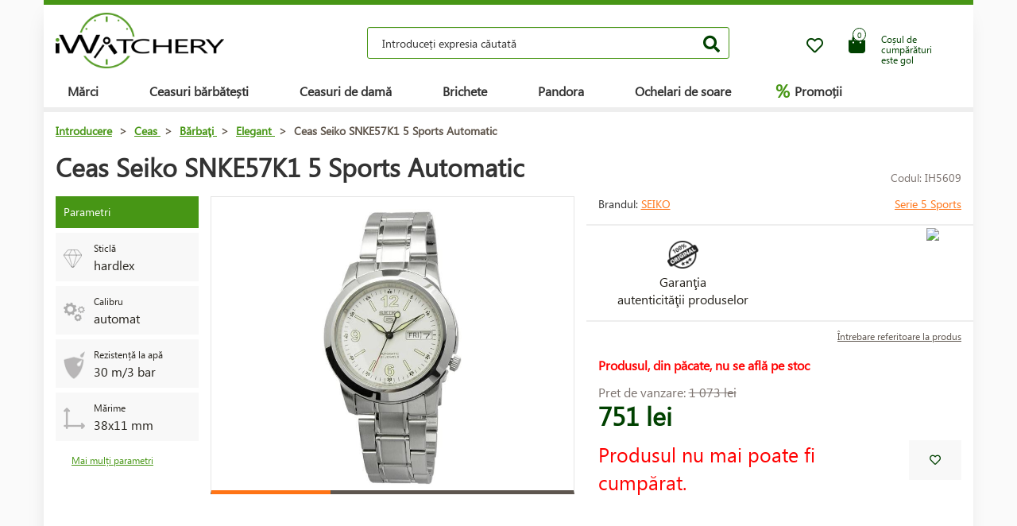

--- FILE ---
content_type: text/html; charset=UTF-8
request_url: https://www.iwatchery.ro/ceas/barbati/elegant/ceas-seiko-snke57k1-5-sports-automatic/
body_size: 12307
content:
<!DOCTYPE HTML>
<html lang="ro">
    <head> 
        <base href="https://www.iwatchery.ro/">
        <meta content="text/html; charset=utf-8" http-equiv="Content-Type"> 
        <meta content="created by Dominik Douděra" name="author">  
        <meta content="index, follow" name="robots"> 
        <meta name="description" content="iWatchery.ro - hodinky,zapalovače,sluneční brýle,golfové potřeby,kosmetika,parfémy,kožené zboží, online e-shop">
		<meta name="viewport" content="width=device-width, height=device-height, initial-scale=1.0, maximum-scale=1.0, user-scalable=0">
        <link href="https://use.fontawesome.com/releases/v5.7.2/css/all.css" rel="stylesheet" type="text/css">
        <link href="/tools/bootstrap/css/bootstrap.min.css?up=1660628843" rel="stylesheet" type="text/css">
        <link href="/template/default/css/styles.css?up=1748948649" rel="stylesheet" type="text/css">
        <link href="/modules/SLIDERcarousel/css/slider.min.css?up=1660628843" rel="stylesheet" type="text/css">
        <script  src="/domdou/plugins/jQuery/jQuery-2.1.4.min.js?up=1660628842" type="text/javascript"></script>
        <script  src="/tools/bootstrap/js/bootstrap.min.js?up=1660628843" type="text/javascript"></script>
        <link href="/modules/lightbox/css/lightbox.min.css?up=1660628843" rel="stylesheet" type="text/css">
        <link href="/modules/Cart/css/product-detail.min.css?up=1660628842" rel="stylesheet" type="text/css">
        <script  src="https://www.google.com/recaptcha/api.js" type="text/javascript"></script>
        <link href="/modules/swiperSlider/css/swiper.min.css?up=1660628843" rel="stylesheet" type="text/css">
        <link href="/modules/Cart/css/cart-small.css?up=1660628842" rel="stylesheet" type="text/css">
        <script  type="text/plain" cookie-consent="tracking">(function(i,s,o,g,r,a,m){i['GoogleAnalyticsObject']=r;i[r]=i[r]||function(){
                    (i[r].q=i[r].q||[]).push(arguments)},i[r].l=1*new Date();a=s.createElement(o),
                    m=s.getElementsByTagName(o)[0];a.async=1;a.src=g;m.parentNode.insertBefore(a,m)
                    })(window,document,'script','//www.google-analytics.com/analytics.js','ga');

                    ga('create', 'UA-91199338-5', 'auto');
                    ga('send', 'pageview');</script>
        <meta property="og:title" content="Ceas Seiko SNKE57K1 5 Sports Automatic  | iWatchery.ro">
        <meta property="og:description" content="iWatchery.ro - hodinky,zapalovače,sluneční brýle,golfové potřeby,kosmetika,parfémy,kožené zboží, online e-shop">
        <meta property="og:site_name" content="Ceas Seiko SNKE57K1 5 Sports Automatic  | iWatchery.ro">
        <meta property="og:url" content="https://www.iwatchery.ro/ceas/barbati/elegant/ceas-seiko-snke57k1-5-sports-automatic/">
        <meta property="og:image" content="https://www.iwatchery.rocore/templates/default/images/logo.png">
        <meta property="og:type" content="website">
        <meta name="twitter:card" content="summary">
        <meta name="twitter:site" content="https://www.iwatchery.ro/ceas/barbati/elegant/ceas-seiko-snke57k1-5-sports-automatic/">
        <meta name="twitter:title" content="Ceas Seiko SNKE57K1 5 Sports Automatic  | iWatchery.ro">
        <meta name="twitter:description" content="iWatchery.ro - hodinky,zapalovače,sluneční brýle,golfové potřeby,kosmetika,parfémy,kožené zboží, online e-shop">
        <link rel="publisher" href="https://plus.google.com/example">
		<link rel="alternate" hreflang="cs" href="https://www.iwatchery.ro/">
		<link rel="canonical" href="https://www.iwatchery.ro/ceas/barbati/elegant/ceas-seiko-snke57k1-5-sports-automatic/">
		<link href="/favicon.ico" rel="icon" type="image/jpeg">
		<meta http-equiv="X-UA-Compatible" content="IE=9" />
        <title>Ceas Seiko SNKE57K1 5 Sports Automatic  | iWatchery.ro</title>
				
	</head>
    <body class="siteLang-RO">
		        <div id="page">
            <div class="content">
    
    <div class="container">
        <div class="header">
            <div class="top-wrap row">
                <div class="logo col-md-3 col-sm-4 col-xs-4">
                    <a href="/"><img src="/template/default/images/logo-iwatchery.png" alt="logo" title="logo"></a>
                </div>
                <div class="search col-md-6 hidden-mobile">
                    <div class="wrap">
                        <form action="/fulltext/" method="GET">
                            <input type="text" name="string" class="form-control"
                                   placeholder="Introduceți expresia căutată" value="">
                            <button type="submit" class="btn btn-default"><i class="fa fa-search"></i></button>
                            <div class="fast-results-fulltext hidden">
                                <div class="empty">Va rugăm să intruduceţi întâi termenul căutat</div>
                            </div>
                        </form>
                    </div>
                </div>
                <div class="col-md-3 col-sm-8 col-xs-8 mobile-right cart-and-wishlist">
                                        <a href="/wish-list/">
                        <div class="wish-list">
                            <i class="far fa-heart"></i>
                            <div class="count">0</div>
                        </div>
                    </a>
                    <div class="reload-small-cart">
                        <div class="cart">
	<a href="/cos/">
		<div class="small-cart ">
			<div class="row">
				<div class="icon col-md-3 col-xs-4">
					<i class="fas fa-shopping-bag"></i>
				</div>
				<div class="text col-md-9 col-xs-8 hidden-sm hidden-xs">
											<div>Coșul de cumpărături</div>
						<div>este gol</div>
									</div>
			</div>
			<div class="count">
				<span>0</span>
			</div>
		</div>
		<div class="clearfix"></div>
	</a>
	<div class="white-space"></div>
	</div>

                    </div>
                    <div class="mobile-search">
                        <button type="button" class="btn closing"><i class="fa fa-times"></i></button>
                        <button type="button" class="btn open"><i class="fas fa-search"></i></button>
                    </div>
                    <div class="mobile-menu">
                        <div class="desc">meniu</div>
                        <div class="burger">
                            <i class="fa fa-bars"></i>
                        </div>
                        <div class="closing">
                            <i class="fas fa-times"></i>
                        </div>
                    </div>
                </div>
            </div>
            <div class="row">
                <div class="menu-strip hidden-mobile">
                    <div class="menu">
                                                <ul class="items">
                            <li>
                                <a href="/produse/">Mărci</a>
                                <div class="megamenu imageMenu">
                                    <div class="row">
                                        <div class="col-md-12 not_desktop">
                                            <ul>
                                                <li class="all-products"><a
                                                            href="/produse/">Toate mărcile</a>
                                                </li>
                                            </ul>
                                        </div>
                                        <div class="col-md-12">
                                            <div class="row">
                                                <div class="col-md-12 without-headline">
                                                    <ul>
                                                                                                                    <li>
                                                                <a href="/ceas/calvin-klein/">
                                                                                                                                        Calvin Klein
                                                                </a>
                                                            </li>
                                                                                                                    <li>
                                                                <a href="/ceas/casio/">
                                                                                                                                        Casio
                                                                </a>
                                                            </li>
                                                                                                                    <li>
                                                                <a href="/ceas/citizen/">
                                                                                                                                        Citizen
                                                                </a>
                                                            </li>
                                                                                                                    <li>
                                                                <a href="/ceas/guess/">
                                                                                                                                        Guess
                                                                </a>
                                                            </li>
                                                                                                                    <li>
                                                                <a href="/ceas/hamilton/">
                                                                                                                                        Hamilton
                                                                </a>
                                                            </li>
                                                                                                                    <li>
                                                                <a href="/ceas/nixon/">
                                                                                                                                        Nixon
                                                                </a>
                                                            </li>
                                                                                                                    <li>
                                                                <a href="/ceas/omega/">
                                                                                                                                        Omega
                                                                </a>
                                                            </li>
                                                                                                                    <li>
                                                                <a href="/ceas/orient/">
                                                                                                                                        Orient
                                                                </a>
                                                            </li>
                                                                                                                    <li>
                                                                <a href="/ceas/seiko/">
                                                                                                                                        Seiko
                                                                </a>
                                                            </li>
                                                                                                                    <li>
                                                                <a href="/ceas/tissot/">
                                                                                                                                        Tissot
                                                                </a>
                                                            </li>
                                                                                                                    <li>
                                                                <a href="/ceas/victorinox/">
                                                                                                                                        Victorinox
                                                                </a>
                                                            </li>
                                                                                                                    <li>
                                                                <a href="/ceas/breitling/">
                                                                                                                                        Breitling
                                                                </a>
                                                            </li>
                                                                                                                    <li>
                                                                <a href="/ceas/marcecko/">
                                                                                                                                        Marc Ecko
                                                                </a>
                                                            </li>
                                                                                                                    <li>
                                                                <a href="/ceas/tagheuer/">
                                                                                                                                        TAG Heuer
                                                                </a>
                                                            </li>
                                                                                                                    <li>
                                                                <a href="/ceas/emporioarmani/">
                                                                                                                                        Emporio Armani
                                                                </a>
                                                            </li>
                                                                                                                    <li>
                                                                <a href="/ceas/lacoste/">
                                                                                                                                        Lacoste
                                                                </a>
                                                            </li>
                                                                                                                    <li>
                                                                <a href="/brichete/">
                                                                                                                                        Zippo
                                                                </a>
                                                            </li>
                                                                                                                    <li>
                                                                <a href="/ceas/suunto/">
                                                                                                                                        SUUNTO
                                                                </a>
                                                            </li>
                                                                                                                    <li>
                                                                <a href="/ceas/glycine/">
                                                                                                                                        Glycine
                                                                </a>
                                                            </li>
                                                                                                                    <li>
                                                                <a href="/ceas/nautica/">
                                                                                                                                        Nautica
                                                                </a>
                                                            </li>
                                                                                                                    <li>
                                                                <a href="/ceas/michaelkors/">
                                                                                                                                        Michael Kors 
                                                                </a>
                                                            </li>
                                                                                                                    <li>
                                                                <a href="/ceas/traser/">
                                                                                                                                        Traser
                                                                </a>
                                                            </li>
                                                                                                                    <li>
                                                                <a href="/ceas/pandora/">
                                                                                                                                        Pandora
                                                                </a>
                                                            </li>
                                                                                                                    <li>
                                                                <a href="/ceas/tom-ford2/">
                                                                                                                                        Tom Ford
                                                                </a>
                                                            </li>
                                                                                                                    <li>
                                                                <a href="/ceas/ray-ban2/">
                                                                                                                                        Ray Ban
                                                                </a>
                                                            </li>
                                                                                                                    <li>
                                                                <a href="/ceas/festina/">
                                                                                                                                        Festina
                                                                </a>
                                                            </li>
                                                                                                                    <li>
                                                                <a href="/ceas/tudor/">
                                                                                                                                        Tudor
                                                                </a>
                                                            </li>
                                                                                                                    <li>
                                                                <a href="/ceas/zenith/">
                                                                                                                                        Zenith
                                                                </a>
                                                            </li>
                                                                                                                    <li>
                                                                <a href="/ceas/longines/">
                                                                                                                                        Longines
                                                                </a>
                                                            </li>
                                                                                                                    <li>
                                                                <a href="/ceas/bulova/">
                                                                                                                                        Bulova
                                                                </a>
                                                            </li>
                                                                                                                    <li>
                                                                <a href="/ceas/mido/">
                                                                                                                                        Mido
                                                                </a>
                                                            </li>
                                                                                                                    <li>
                                                                <a href="/ceas/rado/">
                                                                                                                                        Rado
                                                                </a>
                                                            </li>
                                                                                                            </ul>
                                                </div>
                                            </div>
                                        </div>
                                    </div>
                                </div>
                            </li>
                            <li>
                                <a href="/ceas/barbati/">Ceasuri bărbătești</a>
                                <div class="megamenu mens">
                                    <div class="row">
                                        <div class="col-md-12 not_desktop">
                                            <ul>
                                                <li class="all-products"><a
                                                            href="/ceas/barbati/">Všechny pánské hodinky</a>
                                                </li>
                                            </ul>
                                        </div>
                                                                                    <div class="col-md-5">
                                                <div class="row">
                                                                                                            <div class="col-md-6 ">
                                                            <h2
                                                                class="hidden-mobile">Ceasuri bărbătești</h2>                                                            <ul>
                                                                                                                                    <li>
                                                                        <a href="/ceas/barbati/militar/">
                                                                                                                                                        Militare
                                                                        </a>
                                                                    </li>
                                                                                                                                    <li>
                                                                        <a href="/ceas/barbati/pilot/">
                                                                                                                                                        Pilot
                                                                        </a>
                                                                    </li>
                                                                                                                                    <li>
                                                                        <a href="/ceas/barbati/scufundare/">
                                                                                                                                                        De scufundare
                                                                        </a>
                                                                    </li>
                                                                                                                                    <li>
                                                                        <a href="/ceas/barbati/la-moda/">
                                                                                                                                                        La modă
                                                                        </a>
                                                                    </li>
                                                                                                                                    <li>
                                                                        <a href="/ceas/barbati/elegant/">
                                                                                                                                                        Elegante
                                                                        </a>
                                                                    </li>
                                                                                                                            </ul>
                                                        </div>
                                                                                                            <div class="col-md-6 without-headline">
                                                                                                                        <ul>
                                                                                                                                    <li>
                                                                        <a href="/ceas/barbati/outdoor/">
                                                                                                                                                        Outdoor
                                                                        </a>
                                                                    </li>
                                                                                                                                    <li>
                                                                        <a href="/ceas/barbati/multifunc-ionala/">
                                                                                                                                                        Multifuncționale
                                                                        </a>
                                                                    </li>
                                                                                                                                    <li>
                                                                        <a href="/edi-ii-speciale-si-limitate/">
                                                                                                                                                        Ediții speciale și limitate
                                                                        </a>
                                                                    </li>
                                                                                                                            </ul>
                                                        </div>
                                                                                                    </div>
                                            </div>
                                                                                    <div class="col-md-5">
                                                <div class="row">
                                                                                                            <div class="col-md-6 ">
                                                            <h2
                                                                >Țara de origine</h2>                                                            <ul>
                                                                                                                                    <li>
                                                                        <a href="/ceas/barbati/elve-ia/">
                                                                            <img
                                                                                src="/template/default/images/menu-swiss.png"
                                                                                alt="Elveția"
                                                                                title="Elveția">                                                                            Elveția
                                                                        </a>
                                                                    </li>
                                                                                                                                    <li>
                                                                        <a href="/ceas/barbati/japonia/">
                                                                            <img
                                                                                src="/template/default/images/menu-japan.png"
                                                                                alt="Japonia"
                                                                                title="Japonia">                                                                            Japonia
                                                                        </a>
                                                                    </li>
                                                                                                                                    <li>
                                                                        <a href="/ceas/barbati/finlanda/">
                                                                            <img
                                                                                src="/template/default/images/menu-finland.png"
                                                                                alt="Finlanda"
                                                                                title="Finlanda">                                                                            Finlanda
                                                                        </a>
                                                                    </li>
                                                                                                                                    <li>
                                                                        <a href="/ceas/barbati/usa/">
                                                                            <img
                                                                                src="/template/default/images/menu-usa.png"
                                                                                alt="USA"
                                                                                title="USA">                                                                            USA
                                                                        </a>
                                                                    </li>
                                                                                                                            </ul>
                                                        </div>
                                                                                                            <div class="col-md-6 ">
                                                            <h2
                                                                >Funcții</h2>                                                            <ul>
                                                                                                                                    <li>
                                                                        <a href="/ceas/barbati/radio-controlat-europa/">
                                                                                                                                                        Radio controlat (Europa)
                                                                        </a>
                                                                    </li>
                                                                                                                                    <li>
                                                                        <a href="/ceas/barbati/cronograf/">
                                                                                                                                                        Cronograf 
                                                                        </a>
                                                                    </li>
                                                                                                                                    <li>
                                                                        <a href="/ceas/barbati/calendar-vesnic/">
                                                                                                                                                        Calendar perpetuu
                                                                        </a>
                                                                    </li>
                                                                                                                                    <li>
                                                                        <a href="/ceas/barbati/desteptator/">
                                                                                                                                                        Deșteptător
                                                                        </a>
                                                                    </li>
                                                                                                                                    <li>
                                                                        <a href="/ceas/barbati/altimetru/">
                                                                                                                                                        Altimetru
                                                                        </a>
                                                                    </li>
                                                                                                                            </ul>
                                                        </div>
                                                                                                    </div>
                                            </div>
                                                                            </div>
                                </div>
                            </li>
                            <li>
                                <a href="/ceas/femeile/">Ceasuri de damă</a>
                                <div class="megamenu womens">
                                    <div class="row">
                                        <div class="col-md-12 not_desktop">
                                            <ul>
                                                <li class="all-products"><a
                                                            href="/ceas/femeile/">Všechny dámské hodinky</a>
                                                </li>
                                            </ul>
                                        </div>
                                                                                    <div class="col-md-5">
                                                <div class="row">
                                                                                                            <div class="col-md-6 ">
                                                            <h2
                                                                class="hidden-mobile">Ceasuri de damă</h2>                                                            <ul>
                                                                                                                                    <li>
                                                                        <a href="/ceas/femeile/militar/">
                                                                                                                                                        Militare
                                                                        </a>
                                                                    </li>
                                                                                                                                    <li>
                                                                        <a href="/ceas/femeile/pilot/">
                                                                                                                                                        Pilot
                                                                        </a>
                                                                    </li>
                                                                                                                                    <li>
                                                                        <a href="/ceas/femeile/scufundare/">
                                                                                                                                                        De scufundare
                                                                        </a>
                                                                    </li>
                                                                                                                                    <li>
                                                                        <a href="/ceas/femeile/la-moda/">
                                                                                                                                                        La modă
                                                                        </a>
                                                                    </li>
                                                                                                                                    <li>
                                                                        <a href="/ceas/femeile/elegant/">
                                                                                                                                                        Elegante
                                                                        </a>
                                                                    </li>
                                                                                                                            </ul>
                                                        </div>
                                                                                                            <div class="col-md-6 without-headline">
                                                                                                                        <ul>
                                                                                                                                    <li>
                                                                        <a href="/ceas/femeile/outdoor/">
                                                                                                                                                        Outdoor
                                                                        </a>
                                                                    </li>
                                                                                                                                    <li>
                                                                        <a href="/ceas/femeile/multifunc-ionala/">
                                                                                                                                                        Multifuncționale
                                                                        </a>
                                                                    </li>
                                                                                                                                    <li>
                                                                        <a href="/ceas/femeile/edi-ii-speciale-si-limitate/">
                                                                                                                                                        Ediții speciale și limitate
                                                                        </a>
                                                                    </li>
                                                                                                                            </ul>
                                                        </div>
                                                                                                    </div>
                                            </div>
                                                                                    <div class="col-md-5">
                                                <div class="row">
                                                                                                            <div class="col-md-6 ">
                                                            <h2
                                                                >Țara de origine</h2>                                                            <ul>
                                                                                                                                    <li>
                                                                        <a href="/ceas/femeile/elve-ia/">
                                                                            <img
                                                                                src="/template/default/images/menu-swiss.png"
                                                                                alt="Elveția"
                                                                                title="Elveția">                                                                            Elveția
                                                                        </a>
                                                                    </li>
                                                                                                                                    <li>
                                                                        <a href="/ceas/femeile/japonia/">
                                                                            <img
                                                                                src="/template/default/images/menu-japan.png"
                                                                                alt="Japonia"
                                                                                title="Japonia">                                                                            Japonia
                                                                        </a>
                                                                    </li>
                                                                                                                                    <li>
                                                                        <a href="/ceas/femeile/usa/">
                                                                            <img
                                                                                src="/template/default/images/menu-usa.png"
                                                                                alt="USA"
                                                                                title="USA">                                                                            USA
                                                                        </a>
                                                                    </li>
                                                                                                                            </ul>
                                                        </div>
                                                                                                            <div class="col-md-6 ">
                                                            <h2
                                                                >Funcții</h2>                                                            <ul>
                                                                                                                                    <li>
                                                                        <a href="/ceas/femeile/cronograf/">
                                                                                                                                                        Cronograf 
                                                                        </a>
                                                                    </li>
                                                                                                                                    <li>
                                                                        <a href="/ceas/femeile/data/">
                                                                                                                                                        Data
                                                                        </a>
                                                                    </li>
                                                                                                                                    <li>
                                                                        <a href="/ceas/femeile/faza-a-lunii/">
                                                                                                                                                        Fazele lunii
                                                                        </a>
                                                                    </li>
                                                                                                                                    <li>
                                                                        <a href="/ceas/femeile/tahimetru/">
                                                                                                                                                        Tahimetru
                                                                        </a>
                                                                    </li>
                                                                                                                                    <li>
                                                                        <a href="/ceas/femeile/24h-ciclu/">
                                                                                                                                                        Ciclu 24h
                                                                        </a>
                                                                    </li>
                                                                                                                                    <li>
                                                                        <a href="/ceas/femeile/afisaj-zi/">
                                                                                                                                                        Afișaj zilnic
                                                                        </a>
                                                                    </li>
                                                                                                                            </ul>
                                                        </div>
                                                                                                    </div>
                                            </div>
                                                                            </div>
                                </div>
                            </li>
                            <li>
                                <a href="/brichete/">Brichete</a>
                            </li>
                            <li>
                                <a href="/pandora/">Pandora</a>
                                <div class="megamenu womens">
                                    <div class="row">
                                        <div class="col-md-12 not_desktop">
                                            <ul>
                                                <li class="all-products"><a
                                                            href="/pandora/">Všechny šperky Pandora</a>
                                                </li>
                                            </ul>
                                        </div>
                                                                                    <div class="col-md-5">
                                                <div class="row">
                                                                                                            <div class="col-md-6 ">
                                                            <h2
                                                                class="hidden-mobile">Bijuterii Pandora</h2>                                                            <ul>
                                                                                                                                    <li>
                                                                        <a href="/pandora/bratara/">
                                                                                                                                                        Brăţară
                                                                        </a>
                                                                    </li>
                                                                                                                                    <li>
                                                                        <a href="/pandora/lan-de-siguran-a/">
                                                                                                                                                        Lanț de siguranță
                                                                        </a>
                                                                    </li>
                                                                                                                                    <li>
                                                                        <a href="/pandora/pandantiv/">
                                                                                                                                                        Pandantiv
                                                                        </a>
                                                                    </li>
                                                                                                                                    <li>
                                                                        <a href="/pandora/irag-de-margele/">
                                                                                                                                                        Şirag de mărgele
                                                                        </a>
                                                                    </li>
                                                                                                                            </ul>
                                                        </div>
                                                                                                    </div>
                                            </div>
                                                                            </div>
                                </div>
                            </li>
                            <li>
                                <a href="/ochelari-de-soare/">Ochelari de soare</a>
                            </li>
                            <li class="with-icon">
                                <a href="/promotii/"><span class="icon">%</span> Promoții</a>
                            </li>
                                                    </ul>
                        <ul class="items right">
                            
                                                    </ul>
                    </div>
                </div>
            </div>
        </div>
        <div class="pagebody">    <div class="row">
        <div class="col-md-12 pagebody detail">
            <div class="row">
                <div class="col-md-12">
                    <div class="breadcrumb">
                        <ul itemscope itemtype="https://schema.org/BreadcrumbList">
                            <li itemprop="itemListElement" itemscope itemtype="https://schema.org/ListItem">
                                <a href="/" itemprop="item"><span itemprop="name">Introducere</span></a> >                                <meta itemprop="position" content="1">
                            </li>
                                                                                        <li itemprop="itemListElement" itemscope itemtype="https://schema.org/ListItem">
                                    <a href="/ceas/" itemprop="item">
                                        <span itemprop="name">Ceas</span>
                                    </a> >
                                    <meta itemprop="position" content="2">
                                </li>
                                                                                            <li itemprop="itemListElement" itemscope itemtype="https://schema.org/ListItem">
                                    <a href="/ceas/barbati/" itemprop="item">
                                        <span itemprop="name">Bărbaţi</span>
                                    </a> >
                                    <meta itemprop="position" content="3">
                                </li>
                                                                                            <li itemprop="itemListElement" itemscope itemtype="https://schema.org/ListItem">
                                    <a href="/ceas/barbati/elegant/" itemprop="item">
                                        <span itemprop="name">Elegant</span>
                                    </a> >
                                    <meta itemprop="position" content="4">
                                </li>
                                                                                        <li itemprop="itemListElement" itemscope itemtype="https://schema.org/ListItem">
                                <span itemprop="name">Ceas Seiko SNKE57K1 5 Sports Automatic</span>
                                <meta itemprop="position" content="5">
                            </li>
                        </ul>
                    </div>
                </div>
            </div>
            
            
            <h1>Ceas Seiko SNKE57K1 5 Sports Automatic</h1>
            <div class="productCode">
                <div class="item">
                    Codul: IH5609
                </div>
            </div>
            <div class="clearfix"></div>
            <div class="row">
                                    <div class="col-md-2 tags-wrap">
                        <div class="tags">
                                                                                                                                                                                                <div>
                                        <div class="tag params">Parametri</div>
                                    </div>
                                    <div>
                                                                                    <div class="tag parameter">
                                                <div class="row">
                                                                                                            <div class="col-md-3 image">
                                                            <img src="/soubory/f50df19792529cec09d6b60a12289c4b57f00f84.png" alt="Sticlă" title="Sticlă">
                                                        </div>
                                                                                                        <div class="col-md-9 desc">
                                                        <div class="name">
                                                                                                                            Sticlă
                                                                                                                    </div>
                                                        <div class="value">
                                                                                                                            hardlex
                                                                                                                    </div>
                                                    </div>
                                                </div>
                                            </div>
                                                                                    <div class="tag parameter">
                                                <div class="row">
                                                                                                            <div class="col-md-3 image">
                                                            <img src="/soubory/47aca10f988d72cb793ecbf72e1df75aece062b7.png" alt="Tip" title="Tip">
                                                        </div>
                                                                                                        <div class="col-md-9 desc">
                                                        <div class="name">
                                                                                                                            Calibru
                                                                                                                    </div>
                                                        <div class="value">
                                                                                                                            automat
                                                                                                                    </div>
                                                    </div>
                                                </div>
                                            </div>
                                                                                    <div class="tag parameter">
                                                <div class="row">
                                                                                                            <div class="col-md-3 image">
                                                            <img src="/soubory/6763c005e23eab45c0ec7eab6a3b8646a59017bd.png" alt="Rezistență la apă" title="Rezistență la apă">
                                                        </div>
                                                                                                        <div class="col-md-9 desc">
                                                        <div class="name">
                                                                                                                            Rezistență la apă
                                                                                                                    </div>
                                                        <div class="value">
                                                                                                                            30 m/3 bar
                                                                                                                    </div>
                                                    </div>
                                                </div>
                                            </div>
                                                                                    <div class="tag parameter">
                                                <div class="row">
                                                                                                            <div class="col-md-3 image">
                                                            <img src="/modules/Cart/images/rozmery.png" alt="" title="">
                                                        </div>
                                                                                                        <div class="col-md-9 desc">
                                                        <div class="name">
                                                                                                                            Mărime 
                                                                                                                    </div>
                                                        <div class="value">
                                                                                                                            38x11 mm
                                                                                                                    </div>
                                                    </div>
                                                </div>
                                            </div>
                                                                            </div>
                                    <a href="" class="goToAndOpen moreParams" data-element="#params" data-element-to-open="#params">Mai mulți parametri</a>
                                                            </div>
                        </div>
                                        <div class="
                                                      col-md-5
                         ">
                        <div class="product-image">
                            <div class="image">
                                <a href="/soubory/25672983857fa4c35c6de6e9161d91cf722c9ee6.jpg" data-lightbox="image-5609">
                                    <div class="wrap" data-zoom="/soubory/25672983857fa4c35c6de6e9161d91cf722c9ee6.jpg">
                                        <img src="/soubory/550x350/bywidth/25672983857fa4c35c6de6e9161d91cf722c9ee6.jpg" alt="Ceas Seiko SNKE57K1 5 Sports Automatic" title="Ceas Seiko SNKE57K1 5 Sports Automatic">
                                    </div>
                                </a>
                                <div class="border"></div>
                            </div>
                            <div class="gallery">
                                <div class="swiper-container productDetailGallery">
    <div class="swiper-wrapper">
		    </div>
	<div class="swiper-pagination"></div>
	<span class="sliderArrow left small">
		<span class="slider_left"></span>
	</span>
	<span class="sliderArrow right small">
		<span class="slider_right"></span>
	</span>
</div>
                            </div>
                        </div>
                    </div>
                    <div class="col-md-5 product-info without-gallery">
                                                                            <div class="row brand-and-series">
                                <div class="col-xs-12 col-sm-6 col-md-8 brand">
                                    <div class="name">
                                        Brandul: <a href="/ceas/seiko/">Seiko</a>
                                    </div>
                                </div>
                                                                    <div class="col-xs-12 col-sm-6 col-md-4 series">
                                        <a href="/ceas/seiko/5-sports/">Serie 5 Sports</a>
                                    </div>
                                                            </div>
                                                <div class="row motivation-banners">
                                                                                                        <div class="col-xs-6 col-md-6 item">
                                            <div class="image">
                                                <img src="/modules/Cart/images/vraceni.png" alt="Záruka originality" title="Záruka originality">
                                            </div>
                                            <div class="name">Garanţia<br> autenticităţii produselor</div>
                                        </div>
                                        <div class="col-xs-6 col-md-6 item">
                                            <div class="chrono-badge">
                                            <a target="_blank" href="https://www.chrono24.ro/dealer/iwatch/index.htm">
                                                <img src="https://www.chrono24.com/others/trusted-seller-icon.htm?format=180&id=8419">
                                            </a>
                                            </div>
                                        </div>
                                                                                                </div>
                            <div class="row additional-links">
                                <div class="col-md-12">
                                                                        <a href="" data-toggle="modal" data-target="#product-question">Întrebare referitoare la produs</a>
                                </div>
                            </div>
                            <div class="row additional-informations">
                                                                                                            <div class="col-md-12 item">
                                            <span class="red">Produsul, din păcate, nu se află pe stoc</span>
                                        </div>
                                                                                                </div>
                            
                            <form action="" method="POST" class="price-cart">
                                                                <div class="row">
                                    <div class="col-xs-6 col-md-6 col-xs-12 prices">
                                                                                    <div class="price-before">
                                                Pret de vanzare:
                                                <span class="price-style">1&nbsp;073 lei</span>
                                            </div>
                                                                                <div class="price">751 lei</div>
                                    </div>
                                    <div class="col-xs-6 col-md-6 col-xs-12 quantity-wrap">
                                                                            </div>
                                </div>
                                <div class="row buttons">
                                    <div class="col-xs-8 col-md-10">
                                                                                                                                    <div class="disabled">Produsul nu mai poate fi cumpărat.</div>
                                                                                                                        </div>
                                    <div class="col-xs-4 col-md-2 wish-list-wrap">
                                        <div class="wish-list wislistAddButoon" data-product-id="5609">
                                            <i class="far fa-heart"></i>
                                        </div>
                                    </div>
                                </div>
                            </form>
                        </div>
                        <div class="col-md-12 bottom">
                            <div class="tabs">
                                <ul class="nav nav-tabs">
                                                                        <li class="active"><a data-toggle="tab" href="#params">Parametri</a></li>
                                                                                <li><a data-toggle="tab" href="#package">Ambalaj</a></li>
                                                                                                                        <li><a data-toggle="tab" href="#brand-description">Despre brand</a></li>
                                                                        </ul>
                                <div class="tab-content">
                                                                        <div id="params" class="tab-pane fade  in active">
                                        <h2 id="parameters">Parametrii produsului:</h2>
                                        <div class="row">
                                                                                                                                                                                                                                        <div class="col-xs-12 col-md-6">
                                                                                                        <div class="parameters">
                                                        <h2>General</h2>
                                                                                                                                                                                    <div class="parameter">
                                                                    <div class="row">
                                                                                                                                                                                                                                                                                                                        <div class="col-xs-7 col-md-7 name">Țara de origine:</div>
                                                                                    <div class="col-xs-5 col-md-5 val">
                                                                                        Japonia
                                                                                    </div>
                                                                                                                                                                                                                                                                                                        </div>
                                                                </div>
                                                                                                                                                                                                                                                <div class="parameter">
                                                                    <div class="row">
                                                                                                                                                                                                                                                                                                                        <div class="col-xs-7 col-md-7 name">Sex:</div>
                                                                                    <div class="col-xs-5 col-md-5 val">
                                                                                        Barbatesti
                                                                                    </div>
                                                                                                                                                                                                                                                                                                        </div>
                                                                </div>
                                                                                                                                                                                                                                                <div class="parameter">
                                                                    <div class="row">
                                                                                                                                                                                                                                                                                                                        <div class="col-xs-7 col-md-7 name">Marcă:</div>
                                                                                    <div class="col-xs-5 col-md-5 val">
                                                                                        Seiko
                                                                                    </div>
                                                                                                                                                                                                                                                                                                        </div>
                                                                </div>
                                                                                                                                                                                                                                                <div class="parameter">
                                                                    <div class="row">
                                                                                                                                                                                                                                                                                                                        <div class="col-xs-7 col-md-7 name">Colectare:</div>
                                                                                    <div class="col-xs-5 col-md-5 val">
                                                                                        5 Sports
                                                                                    </div>
                                                                                                                                                                                                                                                                                                        </div>
                                                                </div>
                                                                                                                                                                                                                                                <div class="parameter">
                                                                    <div class="row">
                                                                                                                                                                                                                                                                                                                        <div class="col-xs-7 col-md-7 name">Garanție:</div>
                                                                                    <div class="col-xs-5 col-md-5 val">
                                                                                        24 de luni
                                                                                    </div>
                                                                                                                                                                                                                                                                                                        </div>
                                                                </div>
                                                                                                                                                                                                                                                <div class="parameter">
                                                                    <div class="row">
                                                                                                                                                    <div class="col-xs-7 col-md-7 name">Greutate:</div>
                                                                            <div class="col-xs-5 col-md-5 val">112 g</div>
                                                                                                                                            </div>
                                                                </div>
                                                                                                                                                                                                                                                <div class="parameter">
                                                                    <div class="row">
                                                                                                                                                                                                                                                                                                                        <div class="col-xs-7 col-md-7 name">Rezistență la apă:</div>
                                                                                    <div class="col-xs-5 col-md-5 val">
                                                                                        30 m/3 bar
                                                                                    </div>
                                                                                                                                                                                                                                                                                                        </div>
                                                                </div>
                                                                                                                                                                        </div>
                                                                                                                                                                                                                                                            <div class="parameters">
                                                        <h2>Cadran</h2>
                                                                                                                                                                                    <div class="parameter">
                                                                    <div class="row">
                                                                                                                                                                                                                                                                                                                        <div class="col-xs-7 col-md-7 name">Tip:</div>
                                                                                    <div class="col-xs-5 col-md-5 val">
                                                                                        analógový
                                                                                    </div>
                                                                                                                                                                                                                                                                                                        </div>
                                                                </div>
                                                                                                                                                                                                                                                <div class="parameter">
                                                                    <div class="row">
                                                                                                                                                                                                                                                                                                                        <div class="col-xs-7 col-md-7 name">Culoare:</div>
                                                                                    <div class="col-xs-5 col-md-5 val">
                                                                                        alb
                                                                                    </div>
                                                                                                                                                                                                                                                                                                        </div>
                                                                </div>
                                                                                                                                                                                                                                                <div class="parameter">
                                                                    <div class="row">
                                                                                                                                                                                                                                                                                                                        <div class="col-xs-7 col-md-7 name">Luminiscență:</div>
                                                                                    <div class="col-xs-5 col-md-5 val">
                                                                                        hands-indici
                                                                                    </div>
                                                                                                                                                                                                                                                                                                        </div>
                                                                </div>
                                                                                                                                                                                                                                                <div class="parameter">
                                                                    <div class="row">
                                                                                                                                                                                                                                                                                                                        <div class="col-xs-7 col-md-7 name">Tip:</div>
                                                                                    <div class="col-xs-5 col-md-5 val">
                                                                                        LumiBrite
                                                                                    </div>
                                                                                                                                                                                                                                                                                                        </div>
                                                                </div>
                                                                                                                                                                        </div>
                                                                                                                                                                                                                                                            <div class="parameters">
                                                        <h2>Brățară</h2>
                                                                                                                                                                                    <div class="parameter">
                                                                    <div class="row">
                                                                                                                                                                                                                                                                                                                        <div class="col-xs-7 col-md-7 name">Material:</div>
                                                                                    <div class="col-xs-5 col-md-5 val">
                                                                                        oțel (316L)
                                                                                    </div>
                                                                                                                                                                                                                                                                                                        </div>
                                                                </div>
                                                                                                                                                                                                                                                <div class="parameter">
                                                                    <div class="row">
                                                                                                                                                                                                                                                                                                                        <div class="col-xs-7 col-md-7 name">Cataramă:</div>
                                                                                    <div class="col-xs-5 col-md-5 val">
                                                                                        de deschidere
                                                                                    </div>
                                                                                                                                                                                                                                                                                                        </div>
                                                                </div>
                                                                                                                                                                                                                                                <div class="parameter">
                                                                    <div class="row">
                                                                                                                                                    <div class="col-xs-7 col-md-7 name">Lățime:</div>
                                                                            <div class="col-xs-5 col-md-5 val">20 mm</div>
                                                                                                                                            </div>
                                                                </div>
                                                                                                                                                                                                                                                <div class="parameter">
                                                                    <div class="row">
                                                                                                                                                                                                                                                                                                                        <div class="col-xs-7 col-md-7 name">Culoare:</div>
                                                                                    <div class="col-xs-5 col-md-5 val">
                                                                                        argint
                                                                                    </div>
                                                                                                                                                                                                                                                                                                        </div>
                                                                </div>
                                                                                                                                                                                                                                                <div class="parameter">
                                                                    <div class="row">
                                                                                                                                                                                                                                                                                                                        <div class="col-xs-7 col-md-7 name">Suprafață:</div>
                                                                                    <div class="col-xs-5 col-md-5 val">
                                                                                        lustruit/periat
                                                                                    </div>
                                                                                                                                                                                                                                                                                                        </div>
                                                                </div>
                                                                                                                                                                        </div>
                                                                                                                                                                                                                                                            <div class="parameters">
                                                        <h2>Carcasa</h2>
                                                                                                                                                                                    <div class="parameter">
                                                                    <div class="row">
                                                                                                                                                                                                                                                                                                                        <div class="col-xs-7 col-md-7 name">Suprafață:</div>
                                                                                    <div class="col-xs-5 col-md-5 val">
                                                                                        lustruit/periat
                                                                                    </div>
                                                                                                                                                                                                                                                                                                        </div>
                                                                </div>
                                                                                                                                                                                                                                                <div class="parameter">
                                                                    <div class="row">
                                                                                                                                                                                                                                                                                                                        <div class="col-xs-7 col-md-7 name">Material:</div>
                                                                                    <div class="col-xs-5 col-md-5 val">
                                                                                        oțel (316L)
                                                                                    </div>
                                                                                                                                                                                                                                                                                                        </div>
                                                                </div>
                                                                                                                                                                                                                                                <div class="parameter">
                                                                    <div class="row">
                                                                                                                                                    <div class="col-xs-7 col-md-7 name">Diametru:</div>
                                                                            <div class="col-xs-5 col-md-5 val">38 mm</div>
                                                                                                                                            </div>
                                                                </div>
                                                                                                                                                                                                                                                <div class="parameter">
                                                                    <div class="row">
                                                                                                                                                    <div class="col-xs-7 col-md-7 name">Înălțime:</div>
                                                                            <div class="col-xs-5 col-md-5 val">11 mm</div>
                                                                                                                                            </div>
                                                                </div>
                                                                                                                                                                                                                                                <div class="parameter">
                                                                    <div class="row">
                                                                                                                                                                                                                                                                                                                        <div class="col-xs-7 col-md-7 name">Sticlă:</div>
                                                                                    <div class="col-xs-5 col-md-5 val">
                                                                                        hardlex
                                                                                    </div>
                                                                                                                                                                                                                                                                                                        </div>
                                                                </div>
                                                                                                                                                                                                                                                <div class="parameter">
                                                                    <div class="row">
                                                                                                                                                                                                                                                                                                                        <div class="col-xs-7 col-md-7 name">Coroană:</div>
                                                                                    <div class="col-xs-5 col-md-5 val">
                                                                                        împingere - tragere
                                                                                    </div>
                                                                                                                                                                                                                                                                                                        </div>
                                                                </div>
                                                                                                                                                                        </div>
                                                                                                        </div>
                                                    <div class="col-xs-12 col-md-6">
                                                                                                                                                                                                                                                            <div class="parameters">
                                                        <h2>Calibru</h2>
                                                                                                                                                                                    <div class="parameter">
                                                                    <div class="row">
                                                                                                                                                                                                                                                                                                                        <div class="col-xs-7 col-md-7 name">Tip:</div>
                                                                                    <div class="col-xs-5 col-md-5 val">
                                                                                        automat
                                                                                    </div>
                                                                                                                                                                                                                                                                                                        </div>
                                                                </div>
                                                                                                                                                                                                                                                <div class="parameter">
                                                                    <div class="row">
                                                                                                                                                                                                                                                                                                                        <div class="col-xs-7 col-md-7 name">Calibru:</div>
                                                                                    <div class="col-xs-5 col-md-5 val">
                                                                                        7S36
                                                                                    </div>
                                                                                                                                                                                                                                                                                                        </div>
                                                                </div>
                                                                                                                                                                                                                                                <div class="parameter">
                                                                    <div class="row">
                                                                                                                                                    <div class="col-xs-7 col-md-7 name">Număr de pietre:</div>
                                                                            <div class="col-xs-5 col-md-5 val">23 </div>
                                                                                                                                            </div>
                                                                </div>
                                                                                                                                                                                                                                                <div class="parameter">
                                                                    <div class="row">
                                                                                                                                                                                                                                                                                                                        <div class="col-xs-7 col-md-7 name">Oscilatii pe ora:</div>
                                                                                    <div class="col-xs-5 col-md-5 val">
                                                                                        21 600 vibratii/ora  [3 Hz]
                                                                                    </div>
                                                                                                                                                                                                                                                                                                        </div>
                                                                </div>
                                                                                                                                                                                                                                                <div class="parameter">
                                                                    <div class="row">
                                                                                                                                                    <div class="col-xs-7 col-md-7 name">Rezervă de timp :</div>
                                                                            <div class="col-xs-5 col-md-5 val">41 </div>
                                                                                                                                            </div>
                                                                </div>
                                                                                                                                                                                                                                                <div class="parameter">
                                                                    <div class="row">
                                                                                                                                                    <div class="col-xs-7 col-md-7 name">Diametru:</div>
                                                                            <div class="col-xs-5 col-md-5 val">27.00 mm</div>
                                                                                                                                            </div>
                                                                </div>
                                                                                                                                                                                                                                                <div class="parameter">
                                                                    <div class="row">
                                                                                                                                                    <div class="col-xs-7 col-md-7 name">Înălțime:</div>
                                                                            <div class="col-xs-5 col-md-5 val">4.80 mm</div>
                                                                                                                                            </div>
                                                                </div>
                                                                                                                                                                        </div>
                                                                                                                                                                                                                                                            <div class="parameters">
                                                        <h2>Complicație</h2>
                                                                                                                                                                                                                                                        <div class="parameter">
                                                                        <div class="row">
                                                                            <div class="parameter">
                                                                                <div class="col-xs-12 col-md-12 val">
                                                                                    Afisaj zi
                                                                                </div>
                                                                            </div>
                                                                        </div>
                                                                    </div>
                                                                                                                                    <div class="parameter">
                                                                        <div class="row">
                                                                            <div class="parameter">
                                                                                <div class="col-xs-12 col-md-12 val">
                                                                                    Data
                                                                                </div>
                                                                            </div>
                                                                        </div>
                                                                    </div>
                                                                                                                                                                                                                                        </div>
                                                                                                                                                                                                                                                            <div class="parameters">
                                                        <h2>Alte</h2>
                                                                                                                                                                                                                                                        <div class="parameter">
                                                                        <div class="row">
                                                                            <div class="parameter">
                                                                                <div class="col-xs-12 col-md-12 val">
                                                                                    Fund vizibil
                                                                                </div>
                                                                            </div>
                                                                        </div>
                                                                    </div>
                                                                                                                                    <div class="parameter">
                                                                        <div class="row">
                                                                            <div class="parameter">
                                                                                <div class="col-xs-12 col-md-12 val">
                                                                                    Antimagnetice
                                                                                </div>
                                                                            </div>
                                                                        </div>
                                                                    </div>
                                                                                                                                                                                                                                        </div>
                                                                                                                                                        
                                                                                                </div>
                                                                                    </div>
                                    </div>
                                                                            <div id="package" class="tab-pane fade">
                                            <p><strong>Conținutul ambalării:</strong></p>

<ul>
	<li>ceas de m&acirc;nă original</li>
	<li>cutie originală (tipul este diferit &icirc;n funcție de colecția de ceasuri)</li>
	<li>instrucțiuni de utilizare multi-limbaj</li>
	<li>carte de garanție (certificat)</li>
	<li>broșură de garanție internațională</li>
</ul>

<p><img alt="" src="/files/kcfinder/images/seiko.jpg" style="height:444px; width:548px" /></p>

                                        </div>
                                                                                                                <div id="brand-description" class="tab-pane fade">
                                            <p>Compania care poarta acum numele Seiko a fost fondata in anul <strong>1881</strong> sub numele de <strong>K. Hattori &amp; Company Ltd.</strong>, ca magazin de reparatii ceasuri de perete si si-a extins repede domeniul la fabricarea de ceasuri de perete. In <strong>1924</strong>, <strong>K. Hattori</strong> a inceput sa produca ceasuri de buzunar sub numele <strong>Seiko</strong>.</p>

<p>Seiko a inceput sa fie cunoascut in industria ceasurilor si a devenit un initiator prin inovatiile tehnologice pe care le-a facut, ca de exemplu primul ceas cu intoarcere automata in 1955. Spre <strong>1988</strong>, Seiko a creat ceasurile <strong>quartz fara baterie</strong> si ceasuri cu functii multiple si cu alarma si care functionau la nivelul de dezvoltare al unui computer chip. Pe parcurs ce K. Hattory&nbsp; &amp; Company a produs ceasuri sub diferite nume secundare, insa in <strong>1990</strong> compania si-a schimbat numele in <strong>Seiko Corporation</strong>.</p>

<p>Siguranta si calitatea ceasurilor au facut ca marca Seiko sa fie desemnata ca si cronometru oficial la J<strong>ocurile Olimpice din Tokyo</strong> din <strong>1964</strong>, la <strong>Cupa Mondiala deFotbal</strong> in Mexic in <strong>1986</strong> si la alte evenimente internationale in anii urmatori.</p>

<p>In 1996 Seiko s-a unit cu Seiko Optical Products si in <strong>1997</strong> cu <strong>Seiko Jewelry</strong>. In 1998 Seiko a lansat primul ceas care functioneaza cu energie umana. In <strong>1999</strong>, Seiko a incept sa creeze ceasuri care isi corectau <strong>ora automat</strong>. Seiko a fost si este inventator in tehnologia de varf.</p>

<p>&nbsp;</p>

                                        </div>
                                                                    </div>
                            </div>
                        </div>
                    </div>
                                            <div class="row">
                            <div class="col-md-12">
                                <div class="keyword-strip">
                                                                                                                <a href="/ceas/barbati/elegant/">Ceas de mână bărbați elegant</a>
                                                                                    <span class="separator">|</span>
                                                                                                                                                            <a href="/ceas/barbati/seiko/">Ceasuri barbatesti Seiko</a>
                                                                                    <span class="separator">|</span>
                                                                                                                                                            <a href="/ceas/barbati/seiko/5-sports/">Ceasuri barbatesti Seiko 5 Sports</a>
                                                                                                                                                    </div>
                            </div>
                        </div>
                                        <div class="row productsSlider products">
                        <div class="col-md-12">
                            <h2>S-ar putea să vă intereseze</h2>
                        </div>
                        <div>
                            <div class="swiper-container topProductsSlider">
    <div class="swiper-wrapper">
					<div class="swiper-slide">
				<div class="product ">
		<a href="/ceas/barbati/elegant/ceas-victorinox-maverick-large-241951/">
		<div class="wishlist wislistAddButoon" data-product-id="6095"><i class="far fa-heart"></i></div>
		<div class="wrap">
			<div class="image col-md-12">
				<div class="tags">
																								</div>
				<img src="/soubory/222x181/bywidth/a655483ed11bc0947ae8f57ddb2d46f7ca35e78d.jpg" alt="Ceas Victorinox Maverick Large 241951" title="Ceas Victorinox Maverick Large 241951">
			</div>
			<div class="col-md-12 description">
				<p>Victorinox</p>
			</div>
			<div class="col-md-12 name">
									<h3>Ceas Victorinox Maverick Large 241951</h3>
							</div>
			<div class="col-md-12 price">
								<div class="now">
					2&nbsp;578 lei
				</div>
			</div>
			<div class="clearfix"></div>
		</div>
	</a>
</div>

			</div>
					<div class="swiper-slide">
				<div class="product ">
		<a href="/ceas/barbati/elegant/ceas-calvin-klein-minimal-k3m2112x/">
		<div class="wishlist wislistAddButoon" data-product-id="5896"><i class="far fa-heart"></i></div>
		<div class="wrap">
			<div class="image col-md-12">
				<div class="tags">
																								</div>
				<img src="/soubory/222x181/bywidth/1bf44d254d162ab57a33ac234a1412c7ea2a248e.jpg" alt="Ceas Calvin Klein Minimal K3M2112X" title="Ceas Calvin Klein Minimal K3M2112X">
			</div>
			<div class="col-md-12 description">
				<p>Calvin Klein</p>
			</div>
			<div class="col-md-12 name">
									<h3>Ceas Calvin Klein Minimal K3M2112X</h3>
							</div>
			<div class="col-md-12 price">
								<div class="now">
					901 lei
				</div>
			</div>
			<div class="clearfix"></div>
		</div>
	</a>
</div>

			</div>
					<div class="swiper-slide">
				<div class="product ">
		<a href="/ceas/barbati/elegant/ceas-seiko-ssa447j1-presage-automatic-power-reserve-style-60s/">
		<div class="wishlist wislistAddButoon" data-product-id="6412"><i class="far fa-heart"></i></div>
		<div class="wrap">
			<div class="image col-md-12">
				<div class="tags">
																								</div>
				<img src="/soubory/222x181/bywidth/7060bf98a5725e651cd1aef58f44c3d581b41e2f.jpg" alt="Ceas Seiko SSA447J1 Presage Automatic Power Reserve Style 60s" title="Ceas Seiko SSA447J1 Presage Automatic Power Reserve Style 60s">
			</div>
			<div class="col-md-12 description">
				<p>Seiko</p>
			</div>
			<div class="col-md-12 name">
									<h3>Ceas Seiko SSA447J1 Presage Automatic Power Reserve Style 60s</h3>
							</div>
			<div class="col-md-12 price">
								<div class="now">
					3&nbsp;331 lei
				</div>
			</div>
			<div class="clearfix"></div>
		</div>
	</a>
</div>

			</div>
					<div class="swiper-slide">
				<div class="product ">
		<a href="/ceas/barbati/elegant/ceas-seiko-srpe72k1-5-sports-automatic/">
		<div class="wishlist wislistAddButoon" data-product-id="5532"><i class="far fa-heart"></i></div>
		<div class="wrap">
			<div class="image col-md-12">
				<div class="tags">
																								</div>
				<img src="/soubory/222x181/bywidth/1f19a18961aaf3ec075ccfcfb8dcd5780944b14e.jpg" alt="Ceas Seiko SRPE72K1 5 Sports Automatic" title="Ceas Seiko SRPE72K1 5 Sports Automatic">
			</div>
			<div class="col-md-12 description">
				<p>Seiko</p>
			</div>
			<div class="col-md-12 name">
									<h3>Ceas Seiko SRPE72K1 5 Sports Automatic</h3>
							</div>
			<div class="col-md-12 price">
								<div class="now">
					1&nbsp;783 lei
				</div>
			</div>
			<div class="clearfix"></div>
		</div>
	</a>
</div>

			</div>
					<div class="swiper-slide">
				<div class="product ">
		<a href="/ceas/barbati/cronografe/ceas-emporio-armani-ar1700-classic-chronograph/">
		<div class="wishlist wislistAddButoon" data-product-id="5728"><i class="far fa-heart"></i></div>
		<div class="wrap">
			<div class="image col-md-12">
				<div class="tags">
																								</div>
				<img src="/soubory/222x181/bywidth/08c215c7c06dc7c0e2edfcf5cab01e6d6e35287e.jpg" alt="Ceas Emporio Armani AR1700 Classic Chronograph" title="Ceas Emporio Armani AR1700 Classic Chronograph">
			</div>
			<div class="col-md-12 description">
				<p>Emporio Armani</p>
			</div>
			<div class="col-md-12 name">
									<h3>Ceas Emporio Armani AR1700 Classic Chronograph</h3>
							</div>
			<div class="col-md-12 price">
								<div class="now">
					1&nbsp;073 lei
				</div>
			</div>
			<div class="clearfix"></div>
		</div>
	</a>
</div>

			</div>
					<div class="swiper-slide">
				<div class="product ">
		<a href="/ceas/barbati/militar/ceas-seiko-ssk001k1-5-sports-automatic-gmt-series/">
		<div class="wishlist wislistAddButoon" data-product-id="6280"><i class="far fa-heart"></i></div>
		<div class="wrap">
			<div class="image col-md-12">
				<div class="tags">
																								</div>
				<img src="/soubory/222x181/bywidth/013346215cca387c8a1a5f9b6f7ce0b97be33454.jpg" alt="Ceas Seiko SSK001K1 5 Sports Automatic GMT Series" title="Ceas Seiko SSK001K1 5 Sports Automatic GMT Series">
			</div>
			<div class="col-md-12 description">
				<p>Seiko</p>
			</div>
			<div class="col-md-12 name">
									<h3>Ceas Seiko SSK001K1 5 Sports Automatic GMT Series</h3>
							</div>
			<div class="col-md-12 price">
								<div class="now">
					2&nbsp;299 lei
				</div>
			</div>
			<div class="clearfix"></div>
		</div>
	</a>
</div>

			</div>
					<div class="swiper-slide">
				<div class="product ">
		<a href="/ceas/barbati/elegant/ceas-seiko-sne522p1-solar/">
		<div class="wishlist wislistAddButoon" data-product-id="6489"><i class="far fa-heart"></i></div>
		<div class="wrap">
			<div class="image col-md-12">
				<div class="tags">
																								</div>
				<img src="/soubory/222x181/bywidth/c76943ffca8f44248ca5b74ec1c8f7de4b9bea70.jpg" alt="Ceas Seiko SNE522P1 Solar" title="Ceas Seiko SNE522P1 Solar">
			</div>
			<div class="col-md-12 description">
				<p>Seiko</p>
			</div>
			<div class="col-md-12 name">
									<h3>Ceas Seiko SNE522P1 Solar</h3>
							</div>
			<div class="col-md-12 price">
								<div class="now">
					1&nbsp;288 lei
				</div>
			</div>
			<div class="clearfix"></div>
		</div>
	</a>
</div>

			</div>
					<div class="swiper-slide">
				<div class="product ">
		<a href="/ceas/barbati/elegant/ceas-tissot-tradition-perpetual-calendar-t063-637-22-037-00/">
		<div class="wishlist wislistAddButoon" data-product-id="2457"><i class="far fa-heart"></i></div>
		<div class="wrap">
			<div class="image col-md-12">
				<div class="tags">
																								</div>
				<img src="/soubory/222x181/bywidth/da1cb60815e730ce3c1f365d160c149b5b4f0c12.jpg" alt="Ceas Tissot Tradition Perpetual Calendar T063.637.22.037.00" title="Ceas Tissot Tradition Perpetual Calendar T063.637.22.037.00">
			</div>
			<div class="col-md-12 description">
				<p>Tissot</p>
			</div>
			<div class="col-md-12 name">
									<h3>Ceas Tissot Tradition Perpetual Calendar T063.637.22.037.00</h3>
							</div>
			<div class="col-md-12 price">
								<div class="now">
					2&nbsp;363 lei
				</div>
			</div>
			<div class="clearfix"></div>
		</div>
	</a>
</div>

			</div>
					<div class="swiper-slide">
				<div class="product ">
		<a href="/ceas/barbati/elegant/ceas-citizen-bl8000-54a-calibre-8700/">
		<div class="wishlist wislistAddButoon" data-product-id="49"><i class="far fa-heart"></i></div>
		<div class="wrap">
			<div class="image col-md-12">
				<div class="tags">
																								</div>
				<img src="/soubory/222x181/bywidth/696643a85d388053d7975e9506a4a017d6d16059.jpg" alt="Ceas Citizen BL8000-54A Calibre 8700" title="Ceas Citizen BL8000-54A Calibre 8700">
			</div>
			<div class="col-md-12 description">
				<p>Citizen</p>
			</div>
			<div class="col-md-12 name">
									<h3>Ceas Citizen BL8000-54A Calibre 8700</h3>
							</div>
			<div class="col-md-12 price">
								<div class="now">
					1&nbsp;933 lei
				</div>
			</div>
			<div class="clearfix"></div>
		</div>
	</a>
</div>

			</div>
					<div class="swiper-slide">
				<div class="product ">
		<a href="/ceas/barbati/elegant/ceas-calvin-klein-trust-koh23307/">
		<div class="wishlist wislistAddButoon" data-product-id="3455"><i class="far fa-heart"></i></div>
		<div class="wrap">
			<div class="image col-md-12">
				<div class="tags">
																								</div>
				<img src="/soubory/222x181/bywidth/bcfb3d137cb0dabd3353c50920224f92510c66d4.jpg" alt="Ceas Calvin Klein Trust KOH23307  " title="Ceas Calvin Klein Trust KOH23307  ">
			</div>
			<div class="col-md-12 description">
				<p>Calvin Klein</p>
			</div>
			<div class="col-md-12 name">
									<h3>Ceas Calvin Klein Trust KOH23307  </h3>
							</div>
			<div class="col-md-12 price">
								<div class="now">
					1&nbsp;073 lei
				</div>
			</div>
			<div class="clearfix"></div>
		</div>
	</a>
</div>

			</div>
					<div class="swiper-slide">
				<div class="product ">
		<a href="/ceas/barbati/elegant/ceas-seiko-srl038p1-lord/">
		<div class="wishlist wislistAddButoon" data-product-id="4606"><i class="far fa-heart"></i></div>
		<div class="wrap">
			<div class="image col-md-12">
				<div class="tags">
																								</div>
				<img src="/soubory/222x181/bywidth/3fa55a6884df688eb6ff77e9dbcd57907d968f32.jpg" alt="Ceas Seiko SRL038P1 Lord " title="Ceas Seiko SRL038P1 Lord ">
			</div>
			<div class="col-md-12 description">
				<p>Seiko</p>
			</div>
			<div class="col-md-12 name">
									<h3>Ceas Seiko SRL038P1 Lord </h3>
							</div>
			<div class="col-md-12 price">
								<div class="now">
					1&nbsp;159 lei
				</div>
			</div>
			<div class="clearfix"></div>
		</div>
	</a>
</div>

			</div>
					<div class="swiper-slide">
				<div class="product ">
		<a href="/ceas/barbati/elegant/ceas-seiko-spb170j1-presage-automatic-sharp-edged/">
		<div class="wishlist wislistAddButoon" data-product-id="6592"><i class="far fa-heart"></i></div>
		<div class="wrap">
			<div class="image col-md-12">
				<div class="tags">
																								</div>
				<img src="/soubory/222x181/bywidth/64d33c92b62873738a3ddcf4b05ff03887af3e25.jpg" alt="Ceas Seiko SPB170J1 Presage Automatic Sharp Edged" title="Ceas Seiko SPB170J1 Presage Automatic Sharp Edged">
			</div>
			<div class="col-md-12 description">
				<p>Seiko</p>
			</div>
			<div class="col-md-12 name">
									<h3>Ceas Seiko SPB170J1 Presage Automatic Sharp Edged</h3>
							</div>
			<div class="col-md-12 price">
								<div class="now">
					4&nbsp;299 lei
				</div>
			</div>
			<div class="clearfix"></div>
		</div>
	</a>
</div>

			</div>
		    </div>
	<div class="swiper-pagination"></div>
	<span class="sliderArrow left small">
		<span class="slider_left"></span>
	</span>
	<span class="sliderArrow right small">
		<span class="slider_right"></span>
	</span>
</div>
                        </div>
                    </div>
                </div>
            </div>
            <div id="cart-small-success" class="modal fade cart-pre-modal" role="dialog">
                <div class="modal-dialog">
                    <!-- Modal content-->
                    <div class="modal-content">
                        <div class="modal-header">
                            <button type="button" class="close" data-dismiss="modal">&times;</button>
                            <div class="modal-title">TOCMAI AȚI PUS ÎN COȘ</div>
                        </div>
                        <div class="modal-body"></div>
                        <div class="modal-footer">
                            <button type="button" class="btn btn-default btn-light-brown btn-arrow-left pull-left" data-dismiss="modal">Continuați cumpărăturile</button>
                            <a href="/cos/"><button type="button" class="btn btn-default btn-global btn-arrow-right pull-right">Treceți la coș</button></a>
                        </div>
                    </div>
                </div>
            </div>
            <div id="product-question" class="modal fade cart-pre-modal" role="dialog">
                <div class="modal-dialog">
                    <!-- Modal content-->
                    <div class="modal-content">
                        <form action="" method="POST">
                            <div class="modal-header">
                                <button type="button" class="close" data-dismiss="modal">&times;</button>
                                <div class="modal-title">Aveți vreo întrebare referitoare la produs?</div>
                            </div>
                            <div class="modal-body">
                                <div class="form-group name ">
    <label class="control-label">Prenumele și numele <span class="text-red">*</span></label>    <input type="text" class="form-control name " placeholder="" value="" name="name"  required    />
</div><div class="form-group phone ">
    <label class="control-label">Telefon <span class="text-red">*</span></label>    <input type="text" class="form-control phone " placeholder="" value="" name="phone"  required    />
</div><div class="form-group email ">
    <label class="control-label">E-mailul dumneavoastră <span class="text-red">*</span></label>    <input type="text" class="form-control email " placeholder="" value="" name="email"  required    />
</div><div class="form-group text  ">
    <label>Întrebare <span class="text-red">*</span></label>
    <textarea class="form-control text " placeholder="" name="text"  required  ></textarea>
</div><div class="g-recaptcha" data-sitekey="6LdngXooAAAAAJUKhaK6ZKkw74Gv7gNy4lKlA6dq"></div><input type="hidden" name="csfrToken" value="3a0b052c6afe7e42ff80468e8eb5a8642487ff22" class="form-control">
                            </div>
                            <div class="modal-footer">
                                <button type="button" class="btn btn-default btn-light-brown btn-arrow-left pull-left" data-dismiss="modal">Continuați cumpărăturile</button>
                                <button type="submit" class="btn btn-default btn-global btn-arrow-right pull-right" name="productQuestion">Trimiteți întrebarea</button>
                                <input type="hidden" name="devilWaiting" class="devilWaiting" value="666">
                            </div>
                        </form>
                    </div>
                </div>
            </div>		
            <div id="cart-small-error" class="modal fade cart-pre-modal" role="dialog">
                <div class="modal-dialog">
                    <!-- Modal content-->
                    <div class="modal-content">
                        <div class="modal-header">
                            <button type="button" class="close" data-dismiss="modal">&times;</button>
                            <div class="modal-title">EROARE</div>
                        </div>
                        <div class="modal-body"></div>
                        <div class="modal-footer">
                            <button type="button" class="btn-light-brown btn-arrow-left pull-left" data-dismiss="modal">Continuați cumpărăturile</button>
                        </div>
                    </div>
                </div>
            </div>
            <script type="application/ld+json">
                {"@context":"https:\/\/schema.org\/","@type":"Product","name":"Ceas Seiko SNKE57K1 5 Sports Automatic","mpn":"IH5609","sku":"IH5609","image":"https:\/\/www.iwatchery.ro\/soubory\/25672983857fa4c35c6de6e9161d91cf722c9ee6.jpg","images":null,"description":null,"offers":{"@type":"Offer","url":"https:\/\/www.iwatchery.ro\/ceas\/barbati\/elegant\/ceas-seiko-snke57k1-5-sports-automatic\/","priceCurrency":"RON","price":"751.00","itemCondition":"https:\/\/schema.org\/NewCondition","availability":"https:\/\/schema.org\/OutOfStock"}}
            </script>
            <script  type="text/plain" cookie-consent="targeting">
                /* <![CDATA[ */
                var seznam_retargetingId = 57647;
                var seznam_itemId = "IH5609";
                var seznam_pagetype = "offerdetail";
                /* ]]> */
            </script>
            <script src="//c.imedia.cz/js/retargeting.js"  type="text/plain" cookie-consent="targeting"></script>
        <div class="footer">
    <div class="top-strip">
        <div class="row">
            <div class="col-md-12">
                <div class="row">
                    <div class="col-xs-12 col-md-6 menu">
                        <div class="row">
                            <div class="col-xs-12 col-sm-6 col-md-6 item">
                                <h2>Pentru clienți</h2>
                                <ul>
                                    <li><a href="/date-personale/" >Date personale </a></li>

<li><a href="/transport-mod-de-plata/" >Transport, Mod de plată </a></li>

<li><a href="/reclama-ii-si-returnari/" >Reclamații și returnări </a></li>

<li><a href="/termeni-si-conditii/" >Termeni si conditii </a></li>


                                </ul>
                            </div>
                            <div class="col-xs-12 col-sm-6 col-md-6 col-xs-6 item">
                                <h2>iWatchery.ro</h2>
                                <ul>
                                    <li><a href="/despre-noi/" >Despre noi </a></li>

<li><a href="/contacte/" >Contacte </a></li>


                                                                    </ul>
                            </div>
                        </div>
                    </div>
                    <div class="col-xs-12 col-md-6 newsletter">
                        <h2>Reduceri și noutăți/newsletter-e</h2>
                        <p>Noutăți din lumea ceasurilor de mână, reduceri unice și promoții în e-mailul dumneavoastră.</p>
                        <form action="/newsletter/" method="POST">
                            <div class="row">
                                <div class="col-xs-12 col-md-9 input-col">
                                    <div class="icon"><i class="far fa-envelope"></i></div>
                                    <input type="email" name="email" class="form-control" placeholder="E-mailul dumneavoastră..." required>
                                </div>
                                <div class="col-xs-12 col-md-3 button-col">
                                    <button type="submit" class="btn btn-default btn-global" name="submitLogin">Conectare</button>
                                    <input type="hidden" name="csfrToken" value="3a0b052c6afe7e42ff80468e8eb5a8642487ff22">
                                </div>
                                <div class="col-xs-12 col-md-12 rulez">
                                    *Reguli <a href="/date-personale/">prelucrarea datelor cu caracter personal</a>
                                </div>
                            </div>
                        </form>
                    </div>
                </div>
            </div>
        </div>
    </div>
    <div class="col-md-12 copyright">
        <div class="row">
            <div class="col-xs-12 credit-cards">
                                <img src="/template/default/images/credit_card.png" alt="Carduri de credit" title="Carduri de credit">
            </div>
            <div class="col-xs-12 copy">
                © 2026 - Copyright iWatchery.ro
            </div>
        </div>
    </div>
</div>
</div>
</div>
</div>


        </div>
		        <span class="hidden">ZjU1NTY0ZW</span>
        
        
        <script  src="/modules/CookieConset/js/cookie-consent.min.js?up=1660628842" type="text/javascript"></script>
        <script  src="/modules/Cart/js/wishlist.min.js?up=1660628842" type="text/javascript"></script>
        <script  src="/template/default/js/javascript.min.js?up=1740147818" type="text/javascript"></script>
        <script  src="/modules/Cart/js/fulltext.min.js?up=1660628842" type="text/javascript"></script>
        <script  src="/modules/lightbox/js/lightbox.min.js?up=1660628843" type="text/javascript"></script>
        <script  src="/template/default/js/jquery.imagezoom.js?up=1660628843" type="text/javascript"></script>
        <script  src="/modules/Cart/js/product-detail.min.js?up=1660628842" type="text/javascript"></script>
        <script  src="/domdou/dist/js/jQuery-bootstrap-validator.min.js?up=1660628842" type="text/javascript"></script>
        <script  src="/modules/swiperSlider/js/swiper.min.js?up=1660628843" type="text/javascript"></script>
        <script  src="/modules/Cart/js/cart-small.min.js?up=1660628842" type="text/javascript"></script>
        <script type='text/javascript'>document.addEventListener('DOMContentLoaded', function () {
	cookieconsent.run({
		"notice_banner_type": "simple",
		"consent_type": "express",
		"palette": "dark",
		"language": "ro",
		"page_load_consent_levels": ["strictly-necessary"],
		"notice_banner_reject_button_hide": true,
		"preferences_center_close_button_hide": false,
		"page_refresh_confirmation_buttons": false
	});
});</script>
        <script type='text/javascript'>
			var swiper = new Swiper('.swiper-container.productDetailGallery', {
			slidesPerView: 4,
			freeMode: true,
			pagination: {
				el: '.swiper-pagination',
				clickable: true,
			},
			navigation: {
				nextEl: '.swiper-container.productDetailGallery .sliderArrow.right',
				prevEl: '.swiper-container.productDetailGallery .sliderArrow.left',
			},
			
		  });
		</script>
        <script type='text/javascript'>
			var swiper = new Swiper('.swiper-container.topProductsSlider', {
			slidesPerView: 5,
			freeMode: true,
			pagination: {
				el: '.swiper-pagination',
				clickable: true,
			},
			navigation: {
				nextEl: '.swiper-container.topProductsSlider .sliderArrow.right',
				prevEl: '.swiper-container.topProductsSlider .sliderArrow.left',
			},
			breakpoints: {
					1200: {
						slidesPerView: 4
					},
					990: {
						slidesPerView: 2
					},
					550: {
						slidesPerView: 1
					},
				  },
		  });
		</script>
    </body>
</html>


--- FILE ---
content_type: text/html; charset=utf-8
request_url: https://www.google.com/recaptcha/api2/anchor?ar=1&k=6LdngXooAAAAAJUKhaK6ZKkw74Gv7gNy4lKlA6dq&co=aHR0cHM6Ly93d3cuaXdhdGNoZXJ5LnJvOjQ0Mw..&hl=en&v=PoyoqOPhxBO7pBk68S4YbpHZ&size=normal&anchor-ms=20000&execute-ms=30000&cb=qk8mpr67roa
body_size: 49504
content:
<!DOCTYPE HTML><html dir="ltr" lang="en"><head><meta http-equiv="Content-Type" content="text/html; charset=UTF-8">
<meta http-equiv="X-UA-Compatible" content="IE=edge">
<title>reCAPTCHA</title>
<style type="text/css">
/* cyrillic-ext */
@font-face {
  font-family: 'Roboto';
  font-style: normal;
  font-weight: 400;
  font-stretch: 100%;
  src: url(//fonts.gstatic.com/s/roboto/v48/KFO7CnqEu92Fr1ME7kSn66aGLdTylUAMa3GUBHMdazTgWw.woff2) format('woff2');
  unicode-range: U+0460-052F, U+1C80-1C8A, U+20B4, U+2DE0-2DFF, U+A640-A69F, U+FE2E-FE2F;
}
/* cyrillic */
@font-face {
  font-family: 'Roboto';
  font-style: normal;
  font-weight: 400;
  font-stretch: 100%;
  src: url(//fonts.gstatic.com/s/roboto/v48/KFO7CnqEu92Fr1ME7kSn66aGLdTylUAMa3iUBHMdazTgWw.woff2) format('woff2');
  unicode-range: U+0301, U+0400-045F, U+0490-0491, U+04B0-04B1, U+2116;
}
/* greek-ext */
@font-face {
  font-family: 'Roboto';
  font-style: normal;
  font-weight: 400;
  font-stretch: 100%;
  src: url(//fonts.gstatic.com/s/roboto/v48/KFO7CnqEu92Fr1ME7kSn66aGLdTylUAMa3CUBHMdazTgWw.woff2) format('woff2');
  unicode-range: U+1F00-1FFF;
}
/* greek */
@font-face {
  font-family: 'Roboto';
  font-style: normal;
  font-weight: 400;
  font-stretch: 100%;
  src: url(//fonts.gstatic.com/s/roboto/v48/KFO7CnqEu92Fr1ME7kSn66aGLdTylUAMa3-UBHMdazTgWw.woff2) format('woff2');
  unicode-range: U+0370-0377, U+037A-037F, U+0384-038A, U+038C, U+038E-03A1, U+03A3-03FF;
}
/* math */
@font-face {
  font-family: 'Roboto';
  font-style: normal;
  font-weight: 400;
  font-stretch: 100%;
  src: url(//fonts.gstatic.com/s/roboto/v48/KFO7CnqEu92Fr1ME7kSn66aGLdTylUAMawCUBHMdazTgWw.woff2) format('woff2');
  unicode-range: U+0302-0303, U+0305, U+0307-0308, U+0310, U+0312, U+0315, U+031A, U+0326-0327, U+032C, U+032F-0330, U+0332-0333, U+0338, U+033A, U+0346, U+034D, U+0391-03A1, U+03A3-03A9, U+03B1-03C9, U+03D1, U+03D5-03D6, U+03F0-03F1, U+03F4-03F5, U+2016-2017, U+2034-2038, U+203C, U+2040, U+2043, U+2047, U+2050, U+2057, U+205F, U+2070-2071, U+2074-208E, U+2090-209C, U+20D0-20DC, U+20E1, U+20E5-20EF, U+2100-2112, U+2114-2115, U+2117-2121, U+2123-214F, U+2190, U+2192, U+2194-21AE, U+21B0-21E5, U+21F1-21F2, U+21F4-2211, U+2213-2214, U+2216-22FF, U+2308-230B, U+2310, U+2319, U+231C-2321, U+2336-237A, U+237C, U+2395, U+239B-23B7, U+23D0, U+23DC-23E1, U+2474-2475, U+25AF, U+25B3, U+25B7, U+25BD, U+25C1, U+25CA, U+25CC, U+25FB, U+266D-266F, U+27C0-27FF, U+2900-2AFF, U+2B0E-2B11, U+2B30-2B4C, U+2BFE, U+3030, U+FF5B, U+FF5D, U+1D400-1D7FF, U+1EE00-1EEFF;
}
/* symbols */
@font-face {
  font-family: 'Roboto';
  font-style: normal;
  font-weight: 400;
  font-stretch: 100%;
  src: url(//fonts.gstatic.com/s/roboto/v48/KFO7CnqEu92Fr1ME7kSn66aGLdTylUAMaxKUBHMdazTgWw.woff2) format('woff2');
  unicode-range: U+0001-000C, U+000E-001F, U+007F-009F, U+20DD-20E0, U+20E2-20E4, U+2150-218F, U+2190, U+2192, U+2194-2199, U+21AF, U+21E6-21F0, U+21F3, U+2218-2219, U+2299, U+22C4-22C6, U+2300-243F, U+2440-244A, U+2460-24FF, U+25A0-27BF, U+2800-28FF, U+2921-2922, U+2981, U+29BF, U+29EB, U+2B00-2BFF, U+4DC0-4DFF, U+FFF9-FFFB, U+10140-1018E, U+10190-1019C, U+101A0, U+101D0-101FD, U+102E0-102FB, U+10E60-10E7E, U+1D2C0-1D2D3, U+1D2E0-1D37F, U+1F000-1F0FF, U+1F100-1F1AD, U+1F1E6-1F1FF, U+1F30D-1F30F, U+1F315, U+1F31C, U+1F31E, U+1F320-1F32C, U+1F336, U+1F378, U+1F37D, U+1F382, U+1F393-1F39F, U+1F3A7-1F3A8, U+1F3AC-1F3AF, U+1F3C2, U+1F3C4-1F3C6, U+1F3CA-1F3CE, U+1F3D4-1F3E0, U+1F3ED, U+1F3F1-1F3F3, U+1F3F5-1F3F7, U+1F408, U+1F415, U+1F41F, U+1F426, U+1F43F, U+1F441-1F442, U+1F444, U+1F446-1F449, U+1F44C-1F44E, U+1F453, U+1F46A, U+1F47D, U+1F4A3, U+1F4B0, U+1F4B3, U+1F4B9, U+1F4BB, U+1F4BF, U+1F4C8-1F4CB, U+1F4D6, U+1F4DA, U+1F4DF, U+1F4E3-1F4E6, U+1F4EA-1F4ED, U+1F4F7, U+1F4F9-1F4FB, U+1F4FD-1F4FE, U+1F503, U+1F507-1F50B, U+1F50D, U+1F512-1F513, U+1F53E-1F54A, U+1F54F-1F5FA, U+1F610, U+1F650-1F67F, U+1F687, U+1F68D, U+1F691, U+1F694, U+1F698, U+1F6AD, U+1F6B2, U+1F6B9-1F6BA, U+1F6BC, U+1F6C6-1F6CF, U+1F6D3-1F6D7, U+1F6E0-1F6EA, U+1F6F0-1F6F3, U+1F6F7-1F6FC, U+1F700-1F7FF, U+1F800-1F80B, U+1F810-1F847, U+1F850-1F859, U+1F860-1F887, U+1F890-1F8AD, U+1F8B0-1F8BB, U+1F8C0-1F8C1, U+1F900-1F90B, U+1F93B, U+1F946, U+1F984, U+1F996, U+1F9E9, U+1FA00-1FA6F, U+1FA70-1FA7C, U+1FA80-1FA89, U+1FA8F-1FAC6, U+1FACE-1FADC, U+1FADF-1FAE9, U+1FAF0-1FAF8, U+1FB00-1FBFF;
}
/* vietnamese */
@font-face {
  font-family: 'Roboto';
  font-style: normal;
  font-weight: 400;
  font-stretch: 100%;
  src: url(//fonts.gstatic.com/s/roboto/v48/KFO7CnqEu92Fr1ME7kSn66aGLdTylUAMa3OUBHMdazTgWw.woff2) format('woff2');
  unicode-range: U+0102-0103, U+0110-0111, U+0128-0129, U+0168-0169, U+01A0-01A1, U+01AF-01B0, U+0300-0301, U+0303-0304, U+0308-0309, U+0323, U+0329, U+1EA0-1EF9, U+20AB;
}
/* latin-ext */
@font-face {
  font-family: 'Roboto';
  font-style: normal;
  font-weight: 400;
  font-stretch: 100%;
  src: url(//fonts.gstatic.com/s/roboto/v48/KFO7CnqEu92Fr1ME7kSn66aGLdTylUAMa3KUBHMdazTgWw.woff2) format('woff2');
  unicode-range: U+0100-02BA, U+02BD-02C5, U+02C7-02CC, U+02CE-02D7, U+02DD-02FF, U+0304, U+0308, U+0329, U+1D00-1DBF, U+1E00-1E9F, U+1EF2-1EFF, U+2020, U+20A0-20AB, U+20AD-20C0, U+2113, U+2C60-2C7F, U+A720-A7FF;
}
/* latin */
@font-face {
  font-family: 'Roboto';
  font-style: normal;
  font-weight: 400;
  font-stretch: 100%;
  src: url(//fonts.gstatic.com/s/roboto/v48/KFO7CnqEu92Fr1ME7kSn66aGLdTylUAMa3yUBHMdazQ.woff2) format('woff2');
  unicode-range: U+0000-00FF, U+0131, U+0152-0153, U+02BB-02BC, U+02C6, U+02DA, U+02DC, U+0304, U+0308, U+0329, U+2000-206F, U+20AC, U+2122, U+2191, U+2193, U+2212, U+2215, U+FEFF, U+FFFD;
}
/* cyrillic-ext */
@font-face {
  font-family: 'Roboto';
  font-style: normal;
  font-weight: 500;
  font-stretch: 100%;
  src: url(//fonts.gstatic.com/s/roboto/v48/KFO7CnqEu92Fr1ME7kSn66aGLdTylUAMa3GUBHMdazTgWw.woff2) format('woff2');
  unicode-range: U+0460-052F, U+1C80-1C8A, U+20B4, U+2DE0-2DFF, U+A640-A69F, U+FE2E-FE2F;
}
/* cyrillic */
@font-face {
  font-family: 'Roboto';
  font-style: normal;
  font-weight: 500;
  font-stretch: 100%;
  src: url(//fonts.gstatic.com/s/roboto/v48/KFO7CnqEu92Fr1ME7kSn66aGLdTylUAMa3iUBHMdazTgWw.woff2) format('woff2');
  unicode-range: U+0301, U+0400-045F, U+0490-0491, U+04B0-04B1, U+2116;
}
/* greek-ext */
@font-face {
  font-family: 'Roboto';
  font-style: normal;
  font-weight: 500;
  font-stretch: 100%;
  src: url(//fonts.gstatic.com/s/roboto/v48/KFO7CnqEu92Fr1ME7kSn66aGLdTylUAMa3CUBHMdazTgWw.woff2) format('woff2');
  unicode-range: U+1F00-1FFF;
}
/* greek */
@font-face {
  font-family: 'Roboto';
  font-style: normal;
  font-weight: 500;
  font-stretch: 100%;
  src: url(//fonts.gstatic.com/s/roboto/v48/KFO7CnqEu92Fr1ME7kSn66aGLdTylUAMa3-UBHMdazTgWw.woff2) format('woff2');
  unicode-range: U+0370-0377, U+037A-037F, U+0384-038A, U+038C, U+038E-03A1, U+03A3-03FF;
}
/* math */
@font-face {
  font-family: 'Roboto';
  font-style: normal;
  font-weight: 500;
  font-stretch: 100%;
  src: url(//fonts.gstatic.com/s/roboto/v48/KFO7CnqEu92Fr1ME7kSn66aGLdTylUAMawCUBHMdazTgWw.woff2) format('woff2');
  unicode-range: U+0302-0303, U+0305, U+0307-0308, U+0310, U+0312, U+0315, U+031A, U+0326-0327, U+032C, U+032F-0330, U+0332-0333, U+0338, U+033A, U+0346, U+034D, U+0391-03A1, U+03A3-03A9, U+03B1-03C9, U+03D1, U+03D5-03D6, U+03F0-03F1, U+03F4-03F5, U+2016-2017, U+2034-2038, U+203C, U+2040, U+2043, U+2047, U+2050, U+2057, U+205F, U+2070-2071, U+2074-208E, U+2090-209C, U+20D0-20DC, U+20E1, U+20E5-20EF, U+2100-2112, U+2114-2115, U+2117-2121, U+2123-214F, U+2190, U+2192, U+2194-21AE, U+21B0-21E5, U+21F1-21F2, U+21F4-2211, U+2213-2214, U+2216-22FF, U+2308-230B, U+2310, U+2319, U+231C-2321, U+2336-237A, U+237C, U+2395, U+239B-23B7, U+23D0, U+23DC-23E1, U+2474-2475, U+25AF, U+25B3, U+25B7, U+25BD, U+25C1, U+25CA, U+25CC, U+25FB, U+266D-266F, U+27C0-27FF, U+2900-2AFF, U+2B0E-2B11, U+2B30-2B4C, U+2BFE, U+3030, U+FF5B, U+FF5D, U+1D400-1D7FF, U+1EE00-1EEFF;
}
/* symbols */
@font-face {
  font-family: 'Roboto';
  font-style: normal;
  font-weight: 500;
  font-stretch: 100%;
  src: url(//fonts.gstatic.com/s/roboto/v48/KFO7CnqEu92Fr1ME7kSn66aGLdTylUAMaxKUBHMdazTgWw.woff2) format('woff2');
  unicode-range: U+0001-000C, U+000E-001F, U+007F-009F, U+20DD-20E0, U+20E2-20E4, U+2150-218F, U+2190, U+2192, U+2194-2199, U+21AF, U+21E6-21F0, U+21F3, U+2218-2219, U+2299, U+22C4-22C6, U+2300-243F, U+2440-244A, U+2460-24FF, U+25A0-27BF, U+2800-28FF, U+2921-2922, U+2981, U+29BF, U+29EB, U+2B00-2BFF, U+4DC0-4DFF, U+FFF9-FFFB, U+10140-1018E, U+10190-1019C, U+101A0, U+101D0-101FD, U+102E0-102FB, U+10E60-10E7E, U+1D2C0-1D2D3, U+1D2E0-1D37F, U+1F000-1F0FF, U+1F100-1F1AD, U+1F1E6-1F1FF, U+1F30D-1F30F, U+1F315, U+1F31C, U+1F31E, U+1F320-1F32C, U+1F336, U+1F378, U+1F37D, U+1F382, U+1F393-1F39F, U+1F3A7-1F3A8, U+1F3AC-1F3AF, U+1F3C2, U+1F3C4-1F3C6, U+1F3CA-1F3CE, U+1F3D4-1F3E0, U+1F3ED, U+1F3F1-1F3F3, U+1F3F5-1F3F7, U+1F408, U+1F415, U+1F41F, U+1F426, U+1F43F, U+1F441-1F442, U+1F444, U+1F446-1F449, U+1F44C-1F44E, U+1F453, U+1F46A, U+1F47D, U+1F4A3, U+1F4B0, U+1F4B3, U+1F4B9, U+1F4BB, U+1F4BF, U+1F4C8-1F4CB, U+1F4D6, U+1F4DA, U+1F4DF, U+1F4E3-1F4E6, U+1F4EA-1F4ED, U+1F4F7, U+1F4F9-1F4FB, U+1F4FD-1F4FE, U+1F503, U+1F507-1F50B, U+1F50D, U+1F512-1F513, U+1F53E-1F54A, U+1F54F-1F5FA, U+1F610, U+1F650-1F67F, U+1F687, U+1F68D, U+1F691, U+1F694, U+1F698, U+1F6AD, U+1F6B2, U+1F6B9-1F6BA, U+1F6BC, U+1F6C6-1F6CF, U+1F6D3-1F6D7, U+1F6E0-1F6EA, U+1F6F0-1F6F3, U+1F6F7-1F6FC, U+1F700-1F7FF, U+1F800-1F80B, U+1F810-1F847, U+1F850-1F859, U+1F860-1F887, U+1F890-1F8AD, U+1F8B0-1F8BB, U+1F8C0-1F8C1, U+1F900-1F90B, U+1F93B, U+1F946, U+1F984, U+1F996, U+1F9E9, U+1FA00-1FA6F, U+1FA70-1FA7C, U+1FA80-1FA89, U+1FA8F-1FAC6, U+1FACE-1FADC, U+1FADF-1FAE9, U+1FAF0-1FAF8, U+1FB00-1FBFF;
}
/* vietnamese */
@font-face {
  font-family: 'Roboto';
  font-style: normal;
  font-weight: 500;
  font-stretch: 100%;
  src: url(//fonts.gstatic.com/s/roboto/v48/KFO7CnqEu92Fr1ME7kSn66aGLdTylUAMa3OUBHMdazTgWw.woff2) format('woff2');
  unicode-range: U+0102-0103, U+0110-0111, U+0128-0129, U+0168-0169, U+01A0-01A1, U+01AF-01B0, U+0300-0301, U+0303-0304, U+0308-0309, U+0323, U+0329, U+1EA0-1EF9, U+20AB;
}
/* latin-ext */
@font-face {
  font-family: 'Roboto';
  font-style: normal;
  font-weight: 500;
  font-stretch: 100%;
  src: url(//fonts.gstatic.com/s/roboto/v48/KFO7CnqEu92Fr1ME7kSn66aGLdTylUAMa3KUBHMdazTgWw.woff2) format('woff2');
  unicode-range: U+0100-02BA, U+02BD-02C5, U+02C7-02CC, U+02CE-02D7, U+02DD-02FF, U+0304, U+0308, U+0329, U+1D00-1DBF, U+1E00-1E9F, U+1EF2-1EFF, U+2020, U+20A0-20AB, U+20AD-20C0, U+2113, U+2C60-2C7F, U+A720-A7FF;
}
/* latin */
@font-face {
  font-family: 'Roboto';
  font-style: normal;
  font-weight: 500;
  font-stretch: 100%;
  src: url(//fonts.gstatic.com/s/roboto/v48/KFO7CnqEu92Fr1ME7kSn66aGLdTylUAMa3yUBHMdazQ.woff2) format('woff2');
  unicode-range: U+0000-00FF, U+0131, U+0152-0153, U+02BB-02BC, U+02C6, U+02DA, U+02DC, U+0304, U+0308, U+0329, U+2000-206F, U+20AC, U+2122, U+2191, U+2193, U+2212, U+2215, U+FEFF, U+FFFD;
}
/* cyrillic-ext */
@font-face {
  font-family: 'Roboto';
  font-style: normal;
  font-weight: 900;
  font-stretch: 100%;
  src: url(//fonts.gstatic.com/s/roboto/v48/KFO7CnqEu92Fr1ME7kSn66aGLdTylUAMa3GUBHMdazTgWw.woff2) format('woff2');
  unicode-range: U+0460-052F, U+1C80-1C8A, U+20B4, U+2DE0-2DFF, U+A640-A69F, U+FE2E-FE2F;
}
/* cyrillic */
@font-face {
  font-family: 'Roboto';
  font-style: normal;
  font-weight: 900;
  font-stretch: 100%;
  src: url(//fonts.gstatic.com/s/roboto/v48/KFO7CnqEu92Fr1ME7kSn66aGLdTylUAMa3iUBHMdazTgWw.woff2) format('woff2');
  unicode-range: U+0301, U+0400-045F, U+0490-0491, U+04B0-04B1, U+2116;
}
/* greek-ext */
@font-face {
  font-family: 'Roboto';
  font-style: normal;
  font-weight: 900;
  font-stretch: 100%;
  src: url(//fonts.gstatic.com/s/roboto/v48/KFO7CnqEu92Fr1ME7kSn66aGLdTylUAMa3CUBHMdazTgWw.woff2) format('woff2');
  unicode-range: U+1F00-1FFF;
}
/* greek */
@font-face {
  font-family: 'Roboto';
  font-style: normal;
  font-weight: 900;
  font-stretch: 100%;
  src: url(//fonts.gstatic.com/s/roboto/v48/KFO7CnqEu92Fr1ME7kSn66aGLdTylUAMa3-UBHMdazTgWw.woff2) format('woff2');
  unicode-range: U+0370-0377, U+037A-037F, U+0384-038A, U+038C, U+038E-03A1, U+03A3-03FF;
}
/* math */
@font-face {
  font-family: 'Roboto';
  font-style: normal;
  font-weight: 900;
  font-stretch: 100%;
  src: url(//fonts.gstatic.com/s/roboto/v48/KFO7CnqEu92Fr1ME7kSn66aGLdTylUAMawCUBHMdazTgWw.woff2) format('woff2');
  unicode-range: U+0302-0303, U+0305, U+0307-0308, U+0310, U+0312, U+0315, U+031A, U+0326-0327, U+032C, U+032F-0330, U+0332-0333, U+0338, U+033A, U+0346, U+034D, U+0391-03A1, U+03A3-03A9, U+03B1-03C9, U+03D1, U+03D5-03D6, U+03F0-03F1, U+03F4-03F5, U+2016-2017, U+2034-2038, U+203C, U+2040, U+2043, U+2047, U+2050, U+2057, U+205F, U+2070-2071, U+2074-208E, U+2090-209C, U+20D0-20DC, U+20E1, U+20E5-20EF, U+2100-2112, U+2114-2115, U+2117-2121, U+2123-214F, U+2190, U+2192, U+2194-21AE, U+21B0-21E5, U+21F1-21F2, U+21F4-2211, U+2213-2214, U+2216-22FF, U+2308-230B, U+2310, U+2319, U+231C-2321, U+2336-237A, U+237C, U+2395, U+239B-23B7, U+23D0, U+23DC-23E1, U+2474-2475, U+25AF, U+25B3, U+25B7, U+25BD, U+25C1, U+25CA, U+25CC, U+25FB, U+266D-266F, U+27C0-27FF, U+2900-2AFF, U+2B0E-2B11, U+2B30-2B4C, U+2BFE, U+3030, U+FF5B, U+FF5D, U+1D400-1D7FF, U+1EE00-1EEFF;
}
/* symbols */
@font-face {
  font-family: 'Roboto';
  font-style: normal;
  font-weight: 900;
  font-stretch: 100%;
  src: url(//fonts.gstatic.com/s/roboto/v48/KFO7CnqEu92Fr1ME7kSn66aGLdTylUAMaxKUBHMdazTgWw.woff2) format('woff2');
  unicode-range: U+0001-000C, U+000E-001F, U+007F-009F, U+20DD-20E0, U+20E2-20E4, U+2150-218F, U+2190, U+2192, U+2194-2199, U+21AF, U+21E6-21F0, U+21F3, U+2218-2219, U+2299, U+22C4-22C6, U+2300-243F, U+2440-244A, U+2460-24FF, U+25A0-27BF, U+2800-28FF, U+2921-2922, U+2981, U+29BF, U+29EB, U+2B00-2BFF, U+4DC0-4DFF, U+FFF9-FFFB, U+10140-1018E, U+10190-1019C, U+101A0, U+101D0-101FD, U+102E0-102FB, U+10E60-10E7E, U+1D2C0-1D2D3, U+1D2E0-1D37F, U+1F000-1F0FF, U+1F100-1F1AD, U+1F1E6-1F1FF, U+1F30D-1F30F, U+1F315, U+1F31C, U+1F31E, U+1F320-1F32C, U+1F336, U+1F378, U+1F37D, U+1F382, U+1F393-1F39F, U+1F3A7-1F3A8, U+1F3AC-1F3AF, U+1F3C2, U+1F3C4-1F3C6, U+1F3CA-1F3CE, U+1F3D4-1F3E0, U+1F3ED, U+1F3F1-1F3F3, U+1F3F5-1F3F7, U+1F408, U+1F415, U+1F41F, U+1F426, U+1F43F, U+1F441-1F442, U+1F444, U+1F446-1F449, U+1F44C-1F44E, U+1F453, U+1F46A, U+1F47D, U+1F4A3, U+1F4B0, U+1F4B3, U+1F4B9, U+1F4BB, U+1F4BF, U+1F4C8-1F4CB, U+1F4D6, U+1F4DA, U+1F4DF, U+1F4E3-1F4E6, U+1F4EA-1F4ED, U+1F4F7, U+1F4F9-1F4FB, U+1F4FD-1F4FE, U+1F503, U+1F507-1F50B, U+1F50D, U+1F512-1F513, U+1F53E-1F54A, U+1F54F-1F5FA, U+1F610, U+1F650-1F67F, U+1F687, U+1F68D, U+1F691, U+1F694, U+1F698, U+1F6AD, U+1F6B2, U+1F6B9-1F6BA, U+1F6BC, U+1F6C6-1F6CF, U+1F6D3-1F6D7, U+1F6E0-1F6EA, U+1F6F0-1F6F3, U+1F6F7-1F6FC, U+1F700-1F7FF, U+1F800-1F80B, U+1F810-1F847, U+1F850-1F859, U+1F860-1F887, U+1F890-1F8AD, U+1F8B0-1F8BB, U+1F8C0-1F8C1, U+1F900-1F90B, U+1F93B, U+1F946, U+1F984, U+1F996, U+1F9E9, U+1FA00-1FA6F, U+1FA70-1FA7C, U+1FA80-1FA89, U+1FA8F-1FAC6, U+1FACE-1FADC, U+1FADF-1FAE9, U+1FAF0-1FAF8, U+1FB00-1FBFF;
}
/* vietnamese */
@font-face {
  font-family: 'Roboto';
  font-style: normal;
  font-weight: 900;
  font-stretch: 100%;
  src: url(//fonts.gstatic.com/s/roboto/v48/KFO7CnqEu92Fr1ME7kSn66aGLdTylUAMa3OUBHMdazTgWw.woff2) format('woff2');
  unicode-range: U+0102-0103, U+0110-0111, U+0128-0129, U+0168-0169, U+01A0-01A1, U+01AF-01B0, U+0300-0301, U+0303-0304, U+0308-0309, U+0323, U+0329, U+1EA0-1EF9, U+20AB;
}
/* latin-ext */
@font-face {
  font-family: 'Roboto';
  font-style: normal;
  font-weight: 900;
  font-stretch: 100%;
  src: url(//fonts.gstatic.com/s/roboto/v48/KFO7CnqEu92Fr1ME7kSn66aGLdTylUAMa3KUBHMdazTgWw.woff2) format('woff2');
  unicode-range: U+0100-02BA, U+02BD-02C5, U+02C7-02CC, U+02CE-02D7, U+02DD-02FF, U+0304, U+0308, U+0329, U+1D00-1DBF, U+1E00-1E9F, U+1EF2-1EFF, U+2020, U+20A0-20AB, U+20AD-20C0, U+2113, U+2C60-2C7F, U+A720-A7FF;
}
/* latin */
@font-face {
  font-family: 'Roboto';
  font-style: normal;
  font-weight: 900;
  font-stretch: 100%;
  src: url(//fonts.gstatic.com/s/roboto/v48/KFO7CnqEu92Fr1ME7kSn66aGLdTylUAMa3yUBHMdazQ.woff2) format('woff2');
  unicode-range: U+0000-00FF, U+0131, U+0152-0153, U+02BB-02BC, U+02C6, U+02DA, U+02DC, U+0304, U+0308, U+0329, U+2000-206F, U+20AC, U+2122, U+2191, U+2193, U+2212, U+2215, U+FEFF, U+FFFD;
}

</style>
<link rel="stylesheet" type="text/css" href="https://www.gstatic.com/recaptcha/releases/PoyoqOPhxBO7pBk68S4YbpHZ/styles__ltr.css">
<script nonce="VoLE5jsRhdQ4HBsnU-MPmA" type="text/javascript">window['__recaptcha_api'] = 'https://www.google.com/recaptcha/api2/';</script>
<script type="text/javascript" src="https://www.gstatic.com/recaptcha/releases/PoyoqOPhxBO7pBk68S4YbpHZ/recaptcha__en.js" nonce="VoLE5jsRhdQ4HBsnU-MPmA">
      
    </script></head>
<body><div id="rc-anchor-alert" class="rc-anchor-alert"></div>
<input type="hidden" id="recaptcha-token" value="[base64]">
<script type="text/javascript" nonce="VoLE5jsRhdQ4HBsnU-MPmA">
      recaptcha.anchor.Main.init("[\x22ainput\x22,[\x22bgdata\x22,\x22\x22,\[base64]/[base64]/[base64]/KE4oMTI0LHYsdi5HKSxMWihsLHYpKTpOKDEyNCx2LGwpLFYpLHYpLFQpKSxGKDE3MSx2KX0scjc9ZnVuY3Rpb24obCl7cmV0dXJuIGx9LEM9ZnVuY3Rpb24obCxWLHYpe04odixsLFYpLFZbYWtdPTI3OTZ9LG49ZnVuY3Rpb24obCxWKXtWLlg9KChWLlg/[base64]/[base64]/[base64]/[base64]/[base64]/[base64]/[base64]/[base64]/[base64]/[base64]/[base64]\\u003d\x22,\[base64]\\u003d\\u003d\x22,\x22wqvDrMKYwpPDnsKDbyk3woB/P8O1woPDjsKaI8KEHsKGw7Rlw5lFwrrDukXCr8KFKX4WRXnDuWvCqlQ+Z059RnfDqi7Dv1zDtcObRgYnSsKZwqfDr0HDiBHDmsKAwq7Cs8OLwrhXw59IK2rDtGLCiyDDsQDDoxnCi8O9AsKiWcKsw5zDtGk6TGDCqcOswq5uw6tiRSfCvz4VHQZuw5F/Fy1/w4ouw6/DpMOJwod6WMKVwqtlN1xfdH7DrMKMDcOlRMOtbB93wqB+KcKNTlhpwrgYw7klw7TDr8Olwo0yYCLDnsKQw4TDpANAH25MccKFGV3DoMKMwrt3YsKGRmsJGsOCQsOewo0bOHw5Z8OsXnzDiRTCmMKKw7rCh8OndMOQwogQw7fDscKFBC/[base64]/CijVLwqYawr/[base64]/CvMKAHXFdCSMIQ8O1DGvCgiR5Ui5kBzTDtBHCq8OnFG85w45VGMORLcKuX8O3woJgwoXDulFlLhrCtCZLTTVuw5ZLYyPCksO1IETCsnNHwrALMyApw43DpcOCw7zCuMOew51iw5bCjghnwovDj8O2w4nCrsOBSQBjBMOgYDHCgcKdWcOpLifCpxQuw6/CssOAw57Dh8KAw6gVcsO7IiHDqsOWw6E1w6XDihPDqsOPY8OpP8ONe8KcQUtyw4JWC8ONF3HDmsOxbiLCvkfDry4/[base64]/CkcKew4dnw63DrE3CoXTCsD/[base64]/CncKawrt1wpLCqsO2GMKQw53Ch8O3wpR6XMKlwpN/[base64]/[base64]/wp9Jw7Vew6TCp8K0C8KEwrfDuMKLb0gOSzzDhUZhGcKswoArT0cwU2TDhnvDnsKfw5gsG8Kiw5g5TMOfw7XDocKvcMKswptKwotcwqfCgXfCphPDiMOMHcK0XcK7wqjDkkFmQ1wRwq3CssOycsOdwogCG8OCVxvCsMKFw6/CkTDCtcKMw43CicOwPsO9XAF8Q8KiCiUiwqlcw7HDrD5rwqJww60DcC3Dm8K+w55LNcK3wr7ClQ17a8Oxw4bDkFnCoAkXw7kowr4wUcKsfWwXwoHDg8O3P1d4w5Axw6/DgyREw4DCngY0YSfCjRwmZMKpw6bDkml1KMOzVXYIP8OLFw8jw7LCg8KbDBPDuMO0wqTDsjUlw5DDicO8w6o4w5LDt8OxKsO5KA9IwpXCuyfDjnUkwo/[base64]/Co8OQwozCjVHCqMKkw7DDp1/CmzDClg/Dt8OvemPDqxrDi8OOwp/CosK0K8KtbcKKJsOmNcOUw6fCrMOQwoTCtEF5ICFcV0lXc8K4BcOnw7/[base64]/w5/[base64]/Dm8OpX8O8wrLCnsOFRcKHwpvDusO/csOjw7NOO8KrwpjCpcO0e8O6KcOwACHDh1gQw5xSw77Cp8KKO8Kqw6fDkXBkwrvCoMKRwrhUNh/[base64]/EjoSPcKdLzTCjcOQwqx4w45nwrwywpPCscOVVcKKwofCucKXw6IBRjnDicKHw4jDtsKJNA8bwrLDp8OgSgLCssO5wpjCvcO0w6PCrsO7w5gTw4DCg8OWZ8OueMOqFBfCi1DCicK+ZXfCl8KVwq/DtcOjSFYzBScGw5dYw6duw5BQw41wJEbDl2bCjxLDg2stccKIImJkw5J2wrfDlhrCkcOawpZgQsKBRwPDtznCkMOFd3DDnzzChhMdGsO3fi57TkLDqcKCw4kTwq0sUcOnw5zCgjvCnsObw4g0w7nCsnrCpC8WRCnColM/ecKlNMKYJMO+c8O3M8O4aWDDncO5b8Krw5TDjsOge8Krw71oW2rCl2/[base64]/Dk17DtcKfdsO/asKyw6gsw4LDtTcnwpHClMONworDqXnCjcK+N8KZA28XCzAUYBpfw4t8ccKBfcOgw4LCtsKcw53DnyrCs8OtFGzDvW/[base64]/w4tBdcOnc2rDrMOIAh/CjDwrecKrA2rDrwgnBMO4DMO5bMKjADAXdykwwr3DvV0Awos8aMOFw6jCncOzw5saw7A2wr3Cn8KeBsOpw457SC/Dm8O1PMO2wqoLwoAew5nCscK2wo8KwrzDn8Kxw5tyw5fDn8K5wr/CsMKdw4gAHFLChMKdWsOawrTDm0MxwpzDixJcw78Hw4E0aMK1w6A8w4ptw6/CvDtvwqXCm8OXRULCsipRFCM5wq1hbcKbTgIWw4JDw4PDlcOtL8KsGsOxe0LDmsK4YjzCi8KbDFlpEcOZw7rDhyTCkHIHI8OSXxjDjcOtYDcXP8KFw5rCpMKFKm0/w5nDkxXDsMOGwpPDkMOXwo9iwo7CujMCw5J7wplyw61gcw7CjcKnwqUIwpNSNWUsw5w0OcKQw6HDuWVyOsOWccKzPsK/wrDDm8OGWsKPPMK9w6DCnQ/[base64]/CgjrDtF5ywoHDvFwqw4MGwqLCiFXCihN5F0TDk8OtYWTDlyowwpzDk2HCj8OnUsOgKwRTw6DCghbCslQBwoDCocOQDcOKCcODw5XCv8OwenwZNUDCscO6GCrDl8KcNcKZWcK2ED/Cqnxxwo3DuAPClVnDoBwgwqLCicK8wrDDgUx0GMOHwrYPPAwdwqsHw6wmI8Oew7M1wqM4KH1RwrNbeMKwwobDksO7w4YHM8OZw5/DsMKDwpE/EmbCpcKHZMOGXznDj3wdwqnDvWLCnxACw4/CjcK2VMOSHDvCnMOwwpMmGsKSw7bDui47wosnPcOJacOaw7/[base64]/DicO6w4FzAzpfGMOjYMKKOCpBCXTDpibCkioYw6/[base64]/wrbCj2ojwofCpysHI8KiQ2XCrmTCiyPDjGbChsKkw7ADRMKre8K7CMKlJMOgwqjCgsKOw7Bpw5diw5ltU2PDnk3DmcKMe8OTw4cMw5/DoF7Di8KZBW80Z8O3NsK3LW/Cr8OPMxsCNMKmwqNzFEfDrElUwps8SMKyHFY1w4fClX/DpMOgwpFKG8OIwrfCsHkLwod4FMOmWD7ClVjCnn09ayDCksO6w6XDnhRcf0c2BcKVw74FwrVYw6DDinEPLVrDkQHCq8OORSrDmcO2wrsow7U5woYrwo9/XsKZSWtccMOBwqXCvXdDwr/DpcOuwqNEK8KUYsOnw7oOwr/CoCHCh8Kgw7/CvMOdwo1dw7fDrcKzQQlXw7fCo8OGw40uf8O+TwE/w6M8PUzDqMKRw4hdAMO1VhpSw73DvFBBI14hPcKOwqHDhUtewr8SfcKpBcOGwpLDnkjClyDCgcK8dcOIUirCk8KrwpvCnGU0w5ddw7UXB8KCwrsECSfCqUl/[base64]/Cm8K3czZdwpUhw6Yew6/[base64]/Doz7CklXDncOyJcKXw5TCsTLDnsKWaxLDtz4tw5EpdMO/wqvChMOPUMKFwqHCusOkCj/Cjk/CqD/Cgn/DhQEjw74DWMO+QsK9w7wgYMOqwrDCqcK8wqkSDlzCp8KHGUsaCMOZfMOoVSbChTfCi8OWw7EBGkPCkClcwqMyLsOGLW90wqXCr8OrNcKLwqfCkCN3WMKyGFUQdMKXfhnDjsK/S2jDlsOPwoVIacKHw4zDucOxGV84fn3DqWsyQ8K9QS7ClsO9wqXCisKKPsKqw4JLSMKqSMK9dTEMChDCqgtNw4F0wofDlMOLJ8KCZcKXTCEpcCvCqwIrwoPCj1LDnHttUH81w7Q/[base64]/CuMOKw6ZLfzTCj8KTwoUdA8KfVAUPJMKqPXtjw7p9bsO/FB0KdcKiwptYA8KxRQ7CqVg3w79FwrPDuMOTw7bCrV7CncKbY8K/wpDCs8KZIDfDrsKcwo3Clj3Cnj8BwpTDpiMFw4dkSh3CrcK5wrDDrEnCv2vCv8K2wqF5w6Eyw4YbwrhEwr/Dii5lDsOHMcO0w4jCk3hUw6Rxw449IsOaw6nCmG3CocOFEcOuV8KLwpfDsAvDqwRkwrTCgcOMw7tRwqdyw5vCh8O/[base64]/CvHdcAS7CkcKIw4FxXMKwwotnwqHDnj/DkDoXw4oBwr8tw7PDuQ5/wrUWLcKCIAp6cXjDuMODfl7CosOFwoMwwpBjwq7DssObw7M0csO3wrsBe2nDvsKyw7EqwqYgf8OFwqdRMsKCwqbCgWDDv3PCqsOEw5JjenkPwrh4R8KaVH4FwpkDEcKjwo7Cg1x4P8KubcKsXsKLF8OpPAzCjFTDl8KLQ8KhEG9Qw5ste33CvsKPwqx0D8KDDMK6wo/DtSnCmUzDkRhcVcKpJsKVw57DqiXCsXlObQHCkxdkw5IQw7ElwqzDs3fDisKHBwbDusOpwqt+MsK9woLDkEjCjsONwotUwpoDfMK8Y8O0B8KRXcKzEMODeG3CtGjCmcKmwrzDhSfDtglgwpZUBn7Dq8Oyw6vCu8ODMVDDnDzCn8Kwwr3CkyxwS8KBw45nwoXDoX/[base64]/CkTsgTnVUDSXDnsOgIGbDuEJiQcOneMO3wqk9woPDjcORDFVpQMKtYsOsa8OZw48wwpPDlcO8JMOsM8Kjw7JwR2diwp8Vw6RZIGVWLlXDscO9cHTDssOlwqDDtw/CpcK8wrHCrEonSTp0w5DDv8OWTmFDw7AYNC4HW0XCjwB/wqjCksOfQ0l9HHNTw53CrRXCnjnCjsKcw4jDkwFQw7hlw5IECsOyw4vDhk1Rwr8sW1Fkw4YjdcOoPjLDmgU7w5I+w7zCighVNxJRwqIHE8OgRXtGcsKhVcK1GFRLw6bCpsKSwpdvKWzCiSbDp0/DrFBLDxbCrjbCq8K+OcOzwrQ8T2kww406Ix7CjjpkRi8XIARrHSclwrhHw6hHw5oeW8K7C8Ozc2jCqQ1MMCTCqMOWwrbDksOSwqp9TcOsF2TCmX3DmEoCwqgSdcKoUwtCw6cFw5nDmsOEwodYXUw/woxtRCPDtsKaWmkJaVd+SFtiU2wtwrx2wpHCgQYrw4gtw4EbwqY2w4YNw58UwoYxw4HDiDXChxVuw5XDh19hHBpefn0gw59NGlAMbEnCmcOaw6XDrDvDrEDDshjClV8aEWNTasOTwr/DjCNdaMO4w6VcwofCv8OFw6ZzwrVDH8OKVMK3JjDDscK7w51QD8KBw4VCwr7CoDXDssOSCxfCq3onewbCgsOOesKTw61Jw4DDk8Ozw4vCnMK2P8KdwoFKw5LCkSrCscKOwoLDusOewoJnwqVRTXZTwqsFNsO0GsOdw7Qvw7bCncOMw6MnIx/Cm8KEw5PChF3Dm8KJEcKIw67DgcO/wpfDqsKPw6HDkWgUK10MGsOyajDCtQXCuGAgQHUEVMOew7vDkMKcfcKywqg6DcKeO8KCwrEswoQtZ8KTw5sgwpDCplYCZnwWwp3CvHTDpcKEZnHCgsKMwrQ2wrPCqQ/CnkIZwpFUD8KJwpwJwqsUFnXCqMKDw7sGwqjDkhjDmXJQGgLDrsOED1kOwp8Pw7JtMD3CnSDDqMKWwr0kw6/Cnx81w4Ebwqp7FEHCm8K8wqIOwqcswqpbwoxtw6xYw6gpVh9mwpnCrybCqsKmw5zDgRQ5RsK0wonDtsKQOw42PjLCjcOBPhLDp8O5QsO+wq7DozlLBsKTwpQMLMODw7lwYcKDWMKbcGFZw7PDl8Oywq/[base64]/ChEoIOC3Ct8OiwqdZQETCrgnCgW7DpnUyw7lvwoTDgsKCwrrDqcKNw5vDoRTDnMO/[base64]/W8K5IVpzw6TDjALDusO4TsOQQsK1FcKMRMK0C8OmwrtLwrg1OVrDrCcZEEnCkCnDhiknwpY8LS5oUWRZaDrClsKbN8OZLsOBwoHDpjHClg7DisOowr/Cn3xmw4bCrcOfw6o5NcKiVcOhwrvCpQvCkxTDlh9TZMO7dl7CughLBcKaw48ww4wAecKYaBI+w7TCl2Y2SztAw4XCk8KReCnCgMKKw5vDjsKdw41AHXpmw4/Ch8O4woADKcOJw7PCtMOGA8Knwq/Cp8KWwq7DrxYsasOnwr0Cw5N4B8KIwo/[base64]/[base64]/Dm8Opb8O8bsK/[base64]/DqVbCsTc/w6TCmsOZZ8KHwr4jw5NrwrTCmMKvLiYKDTYEwq7DpMKlwosJw5PCoz/DgxMIX0zDn8KldibDlcKrMGrCrMKTbFXDvxDCqcOqCwbDigHDrsK5w5pVdsOtWwxdw4llwq3Cr8KJw7pQXAoNw7/Dg8KsfsO4w5DDncKrw4d9w6wEABFGOBrDrcKldlXDmsOcwobCnTrCoBLCg8KaE8KHwot2woPCp1BbPwUuw5zDsw/[base64]/w47DhAvCscKEwqBxVyFyYRhWwqTDtsKcL8OzB8KnJzjDnjvCgsKWwrsTwrccUsKvURU8wrvCjsKPak5oTxXClcKpHkHDmW1nPsOnQ8KNIjYdwqDCksOHwr/[base64]/DytzUMO5csKaS2fCuANdw506JxLDpMK/w5HChcODGyEPwoLCr0pNSC/[base64]/wpDDgcK1w4/Dtj1Xw5Ftwr4KBH0BwqDDssO1dcO/[base64]/Ds3xGByMPesOKLhjDk8KFw5LDlsKAcmPDl8O+N3bDrsKGBmrDhDxwwo/[base64]/Dpms/SsOQdMKCwpk+wqbDhMOcw4HCn8KBw4Q1P8KrwrdRL8Kcw6/Cqh/Cq8ORwqTDgltMw7bChXPCtyvDnsO/fibDt3NAw6/Cti49w4/[base64]/CosKVw79BUxvDpcOjwodzNMOXw6rDjxTDuMOHwpvDl1BzR8OJw5EmD8Kiwq3DrnpuSUrDvkslw5jDn8KPw6IOWzPCtDZ2w6TCtWgEInDDqWA0EcOowqw4PMO6Yjlow5bClsKrw7HDocK+w6HCs3rDrMKSwq/CqETCjMO0w7XCgsOmw5xmEWTDn8KWw4PClsOPeRxnDH7Dt8KewokwdMK3Z8OAw40WSsKzw404woPDv8O4w4vDmMKPwpfCgVjCkyLCp1bDhcOBTsKadsOBKcOowovDssKUHUXCix5awrElw48Qw5bCpMOEwrxNw6DDsmwPSychw7k5wpHDugXCsxx2w7/[base64]/Dmy8wwqsaDMK6b8O5DcOcLcKabi3Cm8OJwpMbLBDDiDdJw5vCtQB3w51EYF9uw74+w5hIwq7ChcKBZsKJbzAMw60wF8K+wrDDicOKQ13Cnmk4w7k7w77Dn8OAJ3PDlMOSd1jDscO0woXCpcO7w5jCmcOaUcOWBn/DlMKOD8O5w5NlbBfDv8OWwrkYf8KPwqfDkyUjZ8OCasOjwonCosKOTwzCrMK3Q8K7w6/DngzCkRnDtMKPSQAFw7rDgMORYnwkw4Fowp8KE8OEwoxxMcKKwpXDkDbCgwZjEcKCw4PDsyBIw4TCnSFhwpB2w640w7ASKVvDtD7CnkfDgsOOZcOwMcKZw4HCjsKpwoI1wpHDp8K7F8OMwpoBw5dPb2sUPikXwp/CmcKKPwfDpcKADsKFIcK5L3DClMOuwprDjE48ciPDicKncsOTwpQDczHDrUJ/[base64]/DR7Dvh/[base64]/DrMOPw77CjMOEwpc+wrzDjcKhMlXChGDCjg1rH8OsecOFGmVzMSPDvWQTwqAZwq3DsRYswow2w5R9WSLDs8Kswp3Ch8OPS8OkAsOVaEfDrV7CgU/Cu8KPMyTCmsKWDm8cwpvCvHLDi8KrwoHDmynCjSI4wppfRMOcX1Q/wqQnPCXCosKqw6Bmw4pvRCzDugN8w48PwqbDgDbDjsKCw7AOdzzDt2PCv8O/JcKxw4Fcwr0xOMOrw53CpF7DthzDqMKJRcODT1HDrhkyfMOgOQAFw6LCn8OXbTXCrsK6w5xGWgzDq8Kww7/[base64]/Du8KDwrRjUkfCgMOVwoXDs0cvw7bDsn3CgMOMw5fDpxzChgnDl8Kiw5wuJMOuA8Oqw6hPcQ3ChncyN8Kvwqg1w7rDkVHDih7DqsOVw4TCiG/[base64]/DicOzwpfDtsKdw5pJw7A1SsOOUzfCo8KZwoXCgU7ClcOrw4HDsg0yMMO/w7LDuRXCh2DCksKVN3/CuhHCmMOWGVbCqHEYZMK1wqjDrgsoei3CqMKJw4kJFHVjwp7DiTvDh0A1JkBzw4PChyQhZEZ4bAHCl1gAw4TCvWLDgm/[base64]/CnALDuh7DssKWRsKlOANLFsOpw799b8KfBcOLwrhKM8K5wpzCsMKfwocgSUMHfXQFw4vDjQ43HsKHYVvDrMOGWmXDhizCn8Oew7Uvw6LDr8O+wpEZU8KAwrxawqDDv3TDtcKHwpIZOsOOYy/Cm8OQUhsWwqxDWDDDk8Kdw6rCj8OwwoJfKcKDeQJ2w6wxwrs3woXDlGRYKsO+w57Cp8OSw5zCosOIw5LDrwFPw7/DksOTwqlaE8O/w5Yjw5HCvCbCvMKCwqfDt3IPw4sewq/CtErDrsO+wqFlecOPwpjDuMO6Kw7CiQYcwpHCu2t+dsOAwo5Ed0jDi8KTemrCq8O0dMKvDcOsHMKtfX/[base64]/DvcO+wr0TAX/DmkvDpsKzcXnDuMKsw7cfEsKdw4TDvm9gw6tJw6fDkMODwo8HwpVpDHDDiT0ww5IjwqzDtsOkWWXCnnczAGvCncK2wqEMw7HCvwbDusOrwq7CscKVAgE5wrIGwqImF8OscMKWw6DCkMO4w7/CnsO1w7sgUkjCq3VsIW8Aw4VmP8KXw51/wqoWwrjDgMK3ZsKcAW/Ck2rDvmrCmsObXxkew7DCosOhVWbDngRDwpbCu8O5w7jDuEdIwogwK0bCnsOKwpJ1wqBrwqYbwq7CgDTDu8KLSSbDhlYzGzHClMO2w7nCmsOEb1Rnw7nDs8Oywr9Fw64Rw5V/GCHDvW3DtsKywr/DrsKww6Yqw5DCt0bCqhJjw5PCnsKXeUJ5wpoww5fCiiQlVMOEAsKjcsKQE8OuworCqSPDocK9wqHDkV0fasKDPMOURnbDiAlhfcK1VcK/w6XDjX8dXhbDjMKywq/[base64]/VMKDQkgEw6bCtTLCoMOQw6DClhHDpSknw6J7wqLCm0UYwrDCp8KlwpHDj0rDm1LDlQ/CmQs4w5bCnA47NsK1RRXDp8O1JMKmw4/CjXA8B8K5fGLCg3nCoTsOw5Njw4DCnA3DoHzDiQ7CnhF3YcOqCMKhfMORYWLCksOuw6hEwoXDoMKCw4rDocOSwpHDnMODwo7DksOJwpo7T1haYlPCmsONSWVYwpINw6siwoXCvSfCpsO6ACPCgwjCpE/CsTNCRjvDvjR9Tm0Ewqstw5U8SxHCvMOzw7rDncK1MhFXwpNEYcOwwocgwpF8QsKTw5/ChREhwplMwrfCoQxGw7hKwp7DqRvDkEPCjMOzw6fCu8KVMMOEw7HDqy8BwokUwp1+w4lNY8OCw6xODxNPCRvDl2HCnMOzw4fCqQXDq8KQAXvDlMK4w4XCiMOHw7/Ck8KYwrRjw5gVwrRQVz9JwoE+wpsUwrvDiizCrXZPICtqwqzDlypqw6PDrsOlw7DDggA9LcKIw4oLw7XDvMOJfsO8FgzCjCfCtnTCpAwqw51Awo/[base64]/DsR7DgsOlSMOxQsO+wrPDvB4qQMOcTMOzwqlaw7gIw6BPw5g/HcObXjHCh1tew6oiMEMjBHfCgsK/wrIwa8Kcw4LDj8Oew5pTeDFEEsOIwrdDw4N1BwAIY1nCgMOCOCnDr8OCw7wnD3LDoMKwwqzChE/[base64]/w7nDvlBYHcKrw4UGw709wqrDvXENamPDscK2Ch0Nw4/[base64]/Cgi3CviHDu8OLwoVYC8OlPMKzGsKGwp1Yw70ew4Ykw5c0woUiwo8nWExCFMKpwrgQw53CqzIxBnFdw6/CvHEgw6s4w4M8wpDCvcOxw5nDiAVkw4wiBMKsM8O4TsK3QcKhSVvCjC9FaiJcwr3CgsODesOCCivDjcKqA8Oaw4dzwpXCg0fCmcOPwrPCnz/CncKkwp7DvF7DrmjCqMOKw7zDvMKbMMOzUMKBwqkoJsOPwpsGw4TDssK3RsOpw5/CkExxwrvDtgQDw59swrbCiQ5zw5DDrsOVw5BjNsK1QcOSWDzDtAh+fVsGR8OdfMK7w7ElIX7DjxzCikPDtcO4wrLDiAUDw5nDlXnCpzzCvMKxCsOtTsKDwq/Dt8ObUMKAwoDCtsKILsKEw4NrwrktIsKhMMOLd8OCw5QMeG/[base64]/w4V7YMKiCsOGMTRZw7bDg8OaWgZdwrTCsEgUw7xDM8K/[base64]/DpD4xwqB+wpTDi8OOw43DlEHCisKAw6ZmFy4zG0PCrF9reCvDmjLDmyoUWMKywq7DkGzCqhtqZMKSw4JjDMKFAC7ChMKYwrlVFcOjAijCkMOnwqvDrMOjwojCtyLCrVM+YA0zw57Dl8OLDsKNS3NBC8OKw4B9wpjCksO8wrXDjcKcw57ClcKcUWrDnHoZwr0Xw7/[base64]/[base64]/w63CgEnCkMKvw5g9LD7CucKNw53CqyxKAMKTwq/DmGDDisKZwoo/w45UGW/CrsKhw4jDjWXDhcK6RcORTwIqwojCuhwTYiEWwpZbw5bDlsOiwofDrcK6wp7DoHDCncKaw7kFw4hUw4ViFMKcw4zCv17CkRHCiBFtO8K4c8KIJnJ7w6BPeMOgwqQXwoMEVMK9w4U6w4lARsO8w4g/GMK2M8O9w7tUwpBnNsKewrZHaVRac34Yw6YdPFDDjkpewrvDihjDicKAWCLCscOOwqDDncO3wpY/[base64]/wr/[base64]/DuX7ClcK4w4DCi8KKwpLDmUlOw6zDoHhRw4gGQUNGNsK0ecKgJsO2wqPChsK3wqfCg8KpXEF2w5FCD8OQwoXCvnUgUcOHX8OYXsO5wpLCqMOLw7LDtzwzR8KvFMKuQnsvwprCocOxdsKDZ8KyP2Qdw6rChx8pJQMAwrXClzDDrcKuw4DDuSrCucOPPj/Co8KgTcOjwqHCrgtkQsKjJcOceMK4DcOIw7nCkFfCjsKPe14rwrljNcO+PlsmLsKpBcOqw6zDgsKYw4HCmcOiB8KYAxFRw6DCh8KJw648wqbDlkTCt8OPwoHCg0bCkRzDilMpw7/[base64]/ChGZhcxHCimU8w4BBfMOtUcKzwr3CqnvCtWHCp8KVd8OGw7PCoGnCjA/CtlXCuml0YMOFwrLDnhYFwrwfwrzCh1xWBHU0RggAwoTCowfDpsKEXy7CucKdY0Z7w6EGwoshw5xOwonDqw8Mw5rDjkLCh8OxABjCnQoww6vCkyoNYHrCvTotMMOraF3Cu2wrw4/[base64]/wq5lby1oTgYzwrcOwq4uAMKpGTlmwrw/[base64]/UlkIwoZVw7HDksKSwrDCscKGRjwUDcONwqLCmDnDiMOidMKRwojDgcOBw6zChWfDsMOBwpRnKcKKDk5dYsO/[base64]/w6J/w4PCnsOZaRAAD8K1BsOtDE84wqzDlsOBKsOuSAMWw67CvjvCs3MAPMKtVhVKwpDCmMKmw6rDqmxOwrIkwo7Do3zCsQHCrMKWwoDCjBpnTMK/w7nCiiTCmUwfw50nwo/Dt8OsUi1Pw5FawpzDnMOtwoJvIXLCkMOIOMO8dsKgN1lHby4qRcKdw7QHVwXCl8OwHsKNQMKMw6XCjMKIwoUubcK4McOHO1V/KMK/XMOKRcK6w7AGTMOLwqbDrsKmTVvCk3fDlMKgLMKIwqQWw6DDvcOsw4TCjMOpEE/DjMK8XkzDscKAw6XCp8KhaX3Cu8KQUcKiwpQtwqPDg8KfRRzDolVbZMKVwqbChx/Cn05YdDjDgMO9R3HCklHCp8OOMhASF2nDuzPCm8K+IxDDu3XDkMO+WsO5w6EPw5DDo8O1woo6w5jDqRVPwobCmRHDrjTDhcOTw6koWQbCkMKqw6LCrxTDrsKhJMKZwrkFOMOKP0HCuMKGwrDDnVjDhwBYw4JnOFhhY184w5g/[base64]/woTDhgDDp8O4HMObwqlVwo3DhT1qwrTDisKOwrMCC8OxXsKnwqQxwpPDvMKoLcO/NwwgwpMMwrvCksK2DsOawrPDmsKFwpvDm1UeOMKAw64kQxwzwpnCqRvDlizCj8KKC3bCnAbDjsK5AmwNd0EGbsKgw51+wrxYWAzDpjc1w4rCkXl/wpbCpTvDgMOtehxtwq84VS8Zw6xrM8KLTsOdw4M0D8KONC/CsUx+bQTDhcOoF8KrFnIsUiDDl8OiKgLCnXTClF3DnGAhwqTDgcK0fMOUw77DucO2w6XDvBclw7/CmS3DvwjCrwJ5wp4Fw4/DuMOBwpHDmsOff8Okw5XCgMOXwprDvQFhUkjDqMKJYMKPw5gjV3tiwq0TB1HDq8OBw5vDmsOeEXzChSTDvljClsO6woY7UgnDvsOTw7NFw7PClUY8CMKYw75IIB3DsCFxwrHCosOgNcKnY8Kgw6sTZcO/w7nDlcOaw71NbMKJw5bDgAd/YMKiwr7CiVbCicKPUXZ4d8OCCcKPw5tzHcKxwq8FZFcww588woECw6HChRnDssKCPmwnwpZBw6kBwoY6w6xXIMKkZ8KLZ8O4w58Zw7o4wrHDuk9SwqJpw67DsgPCuiVBek97w6NVHMKRwpjCmMO6wpbDhsKQw60iw4ZOw5BywosXwpLCiFTCsMK/BMKWT1pPdcKOwohBZ8OMKhhESMOMaiPCqUIKw6VyccKtMGDCvnTCp8O+EcK8w7rDlCfCqSTDuBIkLMOTw43DnmVheADCrcKzOsKNw5kCw5Miw4fDjcKGPWo5Kjp/P8KXAcKBPcOoVMOcUTtgEBFVwoc9EcKvT8KvVcOHwrvDmcOGw78Lw6HCmCk4w6Acw4bCj8KIRMKsEl0ewqHCphYgYFJ4ew88w5xTacOqw5fChzjDlGfCuUAgNsOaJcKTw4TDqsKccCvDosKRcWrDhcOtOsOIKyEtZ8OXwo/Dq8K7wofCoH7DlMOcEsKLwrjDq8K3eMKaOsKow6lzN0Yww7XCt1jCjsOUWxLDu27Clzkbw4jDiDlWLMKjwrXCqCPCiRZlwoU7w7zCjFfCk0XDllTDjsKNF8O/w6FscMOyFwrDuMO4w6PDlCsTFsKXw5nDlUzCli4cG8KzMUTCm8OTLwjCgwTCm8KcSsOmw7ciPRvDqCHDvzYew4LDnVrDk8K+wqsPFRVARBh2dgEMbsOBw5YkIEnDicOIw47Dg8OMw6/CiUjDocKDw43DicOew7QXY0fDvGUkwpbDjsOwLMOgw7/CvT7Ctz0QwocOwptyVMOiwo/Dg8OPSDEzJx7DhHJ4w6rDvcKqw5ZVcV/DqkQ+wphZQcOnwrzCtFcbwqFeWsOKwrQjwrkqEw1xwoZXDzEGAR3CgMOww5IVw7HCikZKWcK/a8K4wo9JRDDCgyQlw6YKBcOywq9ZBWLDg8Oewpl+XnAuwr7Cg1U1V38HwrtiZsKpSsKNEUZAYMOKOCfDjlnCsTk2NgxVScOuw7TCqHFEw40KIksHwo14XkHCjk/Cs8OKakN0asOTDsOjwp1hwo3Cm8K/IWhew4PChw5zwoMNFcO3XToFRREJTsK3w6/Du8O7wqnClMOmw49cwpleahTDusKcSVDCkjQfwoZccMKZwpTCs8OYw6/DnsOKwpU3wrAAw67DtcKqJ8KkwpPDplN/enXCgcOBw6l9w5c6wrQjwrLCsx8ZQQMdPUJLQsO/D8OCU8O5wqvCrcONR8KMw5ZlwrVewq4+DFnDqQtBTVjChUnDt8Klw4DCtEsWUsKow6/CucK4ZcOPwrbCrGl5wqPCjnYaw5NXCcKnEmbDs3tGWcOcC8K/[base64]/[base64]/CkEzCgMOcQsKewptdwo/[base64]/IgXCilowK3DCtcKndMOZwrVbw7DCpsOZeS1cDcO5OUdCfsO6BEbDvn9rw6PCvkFUwrLCrETCvyQTwpkrwovDu8Khwq3Djg4hfcO3fsKQOiNVAWbDgAvDl8KPwpvDn25bw7jCkcOvJsOFNsKVB8K/[base64]/[base64]/DhSnDsDnCnHHDvMONwoDDjMOZw6/[base64]/Ci8KhwpDDh8Klwp/Dh8Oaw5DDtF/[base64]/CrWnCvMKCw6kuO8O+w5TDq8K/C1nCtMObfS/Chxkow7rDgx0cwpx9w49wwo8kwpHCmcKWO8Osw6oPXk85A8OAwplGw5I1USIeOxTDqw/CoFV0wp7DmmdrSF83w5UcworDjcOedsKyw4vCscOsWMOgOcO8wrEdw7HCgVRdwoBbwqxMHsORw6zCkcOlZgbCmsOAwp98P8O6wrzCuMKMCMOaw7dEajfDvVQmw5HDkRvDmMOhfMOiDwVlw4/DmToxwotHUsKiGkzDtcK7w58EwoPCi8K8dcO6w704acKEAcOfw7gRw5xyw6TCsMOHwoV/w7DCpcKlwpLDgsOEPcODw64raX9TRMKBZ33CrEzCqCjDlcKYcEkJwo9lw68pwqjCundxw4nDvsO7wpkrR8K+wqrCtSR2woJadx7Chj06woF4UkQJfDvDn3xcZhkWw7lrwq8Uw4/[base64]/[base64]/w6/CvsOTAcKsF8KBaigKw5VewoDCvzpFf8OUwq4SwqLDhsKKDi/DisO5wrh+M1rCpnU\\u003d\x22],null,[\x22conf\x22,null,\x226LdngXooAAAAAJUKhaK6ZKkw74Gv7gNy4lKlA6dq\x22,0,null,null,null,1,[21,125,63,73,95,87,41,43,42,83,102,105,109,121],[1017145,362],0,null,null,null,null,0,null,0,1,700,1,null,0,\[base64]/76lBhnEnQkZnOKMAhk\\u003d\x22,0,0,null,null,1,null,0,0,null,null,null,0],\x22https://www.iwatchery.ro:443\x22,null,[1,1,1],null,null,null,0,3600,[\x22https://www.google.com/intl/en/policies/privacy/\x22,\x22https://www.google.com/intl/en/policies/terms/\x22],\x22jZatHqYWkVJhwp/fUxals8xDy9xr6l0mfsLHTCM4gt8\\u003d\x22,0,0,null,1,1768836669597,0,0,[141],null,[163],\x22RC-3BvJHRg5Kw42sQ\x22,null,null,null,null,null,\x220dAFcWeA5yrcdyCQBwhQVWulkirEKcvOUOmslzESCBUpzEpzs1rCVjlHQNekQ3YrK7y5Y5mZ5DFEUzWW_wJJh5hpmYoa71k9qVyw\x22,1768919469732]");
    </script></body></html>

--- FILE ---
content_type: text/css
request_url: https://www.iwatchery.ro/modules/Cart/css/product-detail.min.css?up=1660628842
body_size: 3057
content:
.content .pagebody.detail{position:relative}.content .pagebody.detail .breadcrumb{position:relative;top:-6px;margin-bottom:0}@media (max-width:990px){.content .pagebody.detail .breadcrumb{top:4px}}.content .pagebody.detail h1{color:#333;font-size:32px;font-weight:700;margin-top:0;margin-bottom:0;position:relative}@media (max-width:990px){.content .pagebody.detail h1{font-size:23px;margin-top:15px}}.content .pagebody.detail .productCode{float:right;position:relative;top:-13px;color:#7b726e;font-size:14px}@media (max-width:990px){.content .pagebody.detail .productCode{float:none;top:0;margin-bottom:15px;margin-top:5px}}.content .pagebody.detail a{color:#479615;text-decoration:underline}.content .pagebody.detail a:hover{text-decoration:none}.content .pagebody.detail .tags-wrap{padding-right:0}@media (max-width:990px){.content .pagebody.detail .tags-wrap{padding-right:15px}}.content .pagebody.detail .tags-wrap .tags{position:static}.content .pagebody.detail .tags-wrap .tags .tag{z-index:1;width:100%;padding:11px 10px;height:initial}.content .pagebody.detail .tags-wrap .tags .tag:after{display:none}.content .pagebody.detail .tags-wrap .tags .tag.parameter{background:#f8f8f8;color:#27241e;padding:11px 10px;font-size:16px}@media (max-width:990px){.content .pagebody.detail .tags-wrap .tags .tag.parameter{display:none}}.content .pagebody.detail .tags-wrap .tags .tag.parameter .image{padding-right:0;line-height:37px}.content .pagebody.detail .tags-wrap .tags .tag.parameter .image img{max-width:100%;max-height:35px}.content .pagebody.detail .tags-wrap .tags .tag.parameter .desc{padding-left:5px}.content .pagebody.detail .tags-wrap .tags .tag.parameter .desc.withoutImage{padding-left:15px}.content .pagebody.detail .tags-wrap .tags .tag.parameter .desc .name{font-size:12px}@media (max-width:1200px){.content .pagebody.detail .tags-wrap .tags .tag.parameter .desc .name{font-weight:700}}.content .pagebody.detail .tags-wrap .tags .tag.parameter .desc .value{font-size:16px;margin-top:3px}@media (max-width:1200px){.content .pagebody.detail .tags-wrap .tags .tag.parameter .desc .value{font-size:14px}}@media (max-width:990px){.content .pagebody.detail .tags-wrap .tags .tag.params{display:none}}.content .pagebody.detail .tags-wrap .tags .moreParams{text-align:center;font-size:12px;display:inline-block;vertical-align:top;margin-left:20px;margin-top:10px}@media (max-width:990px){.content .pagebody.detail .tags-wrap .tags .moreParams{display:none}}.content .pagebody.detail .bold{font-weight:700}.content .pagebody.detail .product-image{border:1px solid #e5e5e5;position:relative;height:375px;border-bottom:5px solid #5e564f;margin-bottom:107px}.content .pagebody.detail .product-image .image{text-align:center;line-height:375px}.content .pagebody.detail .product-image .image img{max-width:100%;max-height:350px}@media (max-width:990px){.content .pagebody.detail .product-image .image img{max-height:330px}}.content .pagebody.detail .product-image .image .wrap{max-width:600px;display:inline-block;vertical-align:middle;margin:10px}.content .pagebody.detail .product-image .image .border{height:5px;background:#ff7416;width:150px;position:absolute;bottom:-5px}.content .pagebody.detail .product-image .gallery{margin-top:15px;height:70px}@media (max-width:990px){.content .pagebody.detail .product-image .gallery{margin-top:-4px}}.content .pagebody.detail .product-image .gallery .item{display:inline-block;vertical-align:top;border:1px solid #d8d8d7;width:80%;height:69px;text-align:center;line-height:63px;margin-left:auto;margin-right:auto;background:#fff}.content .pagebody.detail .product-image .gallery .item img{max-width:80%;max-height:60px}.content .pagebody.detail .product-image .gallery .swiper-pagination-bullets{display:none}.content .pagebody.detail .product-image .gallery .sliderArrow{background:0 0;border:none;color:#504a45;font-size:50px;display:block;position:absolute;width:50px;height:100px;text-align:center;z-index:5;cursor:pointer}.content .pagebody.detail .product-image .gallery .sliderArrow .slider_left,.content .pagebody.detail .product-image .gallery .sliderArrow .slider_right{background-color:#f2f2f1;top:0;width:35px}.content .pagebody.detail .product-image .gallery .sliderArrow .fa{position:relative;top:10%;top:calc(50% - 41px);left:6px;font-size:40px;text-rendering:initial;-webkit-font-smoothing:initial}.content .pagebody.detail .product-image .gallery .sliderArrow.left{left:0;top:calc(50% - 50px);border-left:none;opacity:.8}.content .pagebody.detail .product-image .gallery .sliderArrow.right{right:0;float:right;top:calc(50% - 50px);border-right:none;opacity:.8}.content .pagebody.detail .product-image .gallery .sliderArrow.swiper-button-disabled{display:none}.content .pagebody.detail .product-image .gallery .sliderArrow:hover.left,.content .pagebody.detail .product-image .gallery .sliderArrow:hover.right{opacity:1}@media (max-width:990px){.content .pagebody.detail .product-info{margin-top:60px}.content .pagebody.detail .product-info.without-gallery{margin-top:20px}}.content .pagebody.detail .product-info .heureka-brand{font-size:14px;font-weight:500;color:#004100}@media (max-width:990px){.content .pagebody.detail .product-info .heureka-brand{margin-top:10px}}.content .pagebody.detail .product-info .heureka-brand .item{display:inline-block;vertical-align:top;margin-left:20px}@media (max-width:400px){.content .pagebody.detail .product-info .heureka-brand .item{margin:0;display:inline-block;vertical-align:top}.content .pagebody.detail .product-info .heureka-brand .item.left-align{text-align:left}}.content .pagebody.detail .product-info .heureka-brand .right{text-align:right}.content .pagebody.detail .product-info .description{margin-top:25px}.content .pagebody.detail .product-info .description h3{font-size:16px;font-weight:700}@media (max-width:990px){.content .pagebody.detail .product-info .description{height:auto}}.content .pagebody.detail .product-info .description .bold{font-weight:700}.content .pagebody.detail .product-info .gifts{margin-bottom:25px}.content .pagebody.detail .product-info .gifts h3{font-size:15px;font-weight:700;margin-bottom:20px}.content .pagebody.detail .product-info .gifts .control{display:block;position:relative;padding-left:30px;margin-bottom:5px;padding-top:0;margin-top:15px;cursor:pointer;font-size:14px;font-weight:400;color:#004100}.content .pagebody.detail .product-info .gifts .control input{position:absolute;z-index:-1;opacity:0}.content .pagebody.detail .product-info .gifts .control_indicator{position:absolute;top:2px;left:0;height:20px;width:20px;background:#fff;border:1px solid #9a9a9a}.content .pagebody.detail .product-info .gifts .control-radio .control_indicator{border-radius:50%}.content .pagebody.detail .product-info .gifts .control input:focus~.control_indicator,.content .pagebody.detail .product-info .gifts .control:hover input~.control_indicator{background:#fff}.content .pagebody.detail .product-info .gifts .control input:checked~.control_span{font-weight:600}.content .pagebody.detail .product-info .gifts .control input:checked~.control_indicator{background:#fff}.content .pagebody.detail .product-info .gifts .control input:checked:focus~.control_indicator,.content .pagebody.detail .product-info .gifts .control:hover input:not([disabled]):checked~.control_indicator{background:#fff}.content .pagebody.detail .product-info .gifts .control input:disabled~.control_indicator{background:#e6e6e6;opacity:.6;pointer-events:none}.content .pagebody.detail .product-info .gifts .control_indicator:after{box-sizing:unset;content:'';position:absolute;left:5px;top:5px;height:8px;width:8px;border-radius:50%;background:#e4e4e4}.content .pagebody.detail .product-info .gifts .control-radio input:checked~.control_indicator:after{background:#479615}.content .pagebody.detail .product-info .gifts .image{display:inline-block;vertical-align:top;margin-right:10px;width:10%}.content .pagebody.detail .product-info .gifts .image img{max-width:50px;max-height:40px}.content .pagebody.detail .product-info .gifts .name{display:inline-block;vertical-align:top;font-weight:700;width:74%}.content .pagebody.detail .product-info .gifts .name .anotation{color:#adadad;font-weight:400}@media (max-width:1200px){.content .pagebody.detail .product-info .gifts .name .anotation{font-size:11px}}@media (max-width:990px){.content .pagebody.detail .product-info .gifts .name .anotation{font-size:14px}}@media (max-width:450px){.content .pagebody.detail .product-info .gifts .name{width:83%;margin-bottom:5px}}.content .pagebody.detail .product-info .gifts .price{display:inline-block;vertical-align:top;float:right;font-weight:700;width:12%;text-align:right}@media (max-width:450px){.content .pagebody.detail .product-info .gifts .price{display:block;float:none;text-align:right;width:100%}}.content .pagebody.detail .product-info .gifts a{text-decoration:none;color:inherit}.content .pagebody.detail .product-info .gifts .showMore{color:#479615;text-decoration:underline;text-align:center;margin-top:10px;margin-bottom:10px;cursor:pointer}.content .pagebody.detail .product-info .gifts .anotation .before{text-decoration:line-through;color:#479615;font-weight:400}@media (max-width:450px){.content .pagebody.detail .product-info .gifts .anotation .before{display:inline-block;vertical-align:top}}.content .pagebody.detail .product-info .variants{margin-right:0;margin-bottom:8px}@media (max-width:990px){.content .pagebody.detail .product-info .variants{margin-left:-5px;margin-right:-5px}}.content .pagebody.detail .product-info .variants h2{text-align:center;margin-top:0}@media (min-width:990px){.content .pagebody.detail .product-info .variants h2{display:none}}.content .pagebody.detail .product-info .variants .variant-wrap{padding:0 5px;margin-bottom:10px}.content .pagebody.detail .product-info .variants .variant-wrap .variant{border:1px solid #e5e5e5;height:79px;text-align:center}.content .pagebody.detail .product-info .variants .variant-wrap .variant.active{border-bottom:4px solid #ff7416}.content .pagebody.detail .product-info .variants .variant-wrap .variant .image{line-height:76px}.content .pagebody.detail .product-info .variants .variant-wrap .variant .image img{max-width:100%;max-height:55px}.content .pagebody.detail .product-info .variants a{text-decoration:none;color:inherit}.content .pagebody.detail .product-info .variants .showMore{color:#ff7416;text-decoration:underline;text-align:center;margin-bottom:10px;cursor:pointer}@media (max-width:990px){.content .pagebody.detail .product-info .variants .showMore{line-height:78px;font-size:12px}}@media (max-width:370px){.content .pagebody.detail .product-info .variants .showMore{line-height:initial;font-size:12px;margin-top:15px}}.content .pagebody.detail .product-info .brand-and-series{margin-bottom:15px}@media (max-width:767px){.content .pagebody.detail .product-info .brand-and-series .brand{text-align:left;margin-top:10px;margin-bottom:10px}}.content .pagebody.detail .product-info .brand-and-series .brand img{max-width:100px;max-height:50px}.content .pagebody.detail .product-info .brand-and-series .brand .separator{display:inline-block;vertical-align:top;background:#479615;width:1px;height:24px;margin-left:5px;margin-right:5px}.content .pagebody.detail .product-info .brand-and-series .brand .name{display:inline-block;vertical-align:top;font-size:14px}.content .pagebody.detail .product-info .brand-and-series .brand .name a{color:#ff7416;text-transform:uppercase}.content .pagebody.detail .product-info .brand-and-series .series{text-align:right}@media (max-width:767px){.content .pagebody.detail .product-info .brand-and-series .series{text-align:left;margin-top:10px;margin-bottom:10px}}.content .pagebody.detail .product-info .brand-and-series .series a{color:#ff7416}.content .pagebody.detail .product-info .motivation-banners{border-top:2px solid #eee;border-bottom:2px solid #eee;text-align:center;padding:15px 0}.content .pagebody.detail .product-info .motivation-banners .image{min-height:40px;line-height:40px}.content .pagebody.detail .product-info .motivation-banners .image img{max-height:35px}.content .pagebody.detail .product-info .motivation-banners .name{margin-top:5px;font-size:16px;color:#27241e}@media (max-width:1200px){.content .pagebody.detail .product-info .motivation-banners .name{font-size:13px}}.content .pagebody.detail .product-info .motivation-banners .heureka-badge img{max-height:90px;width:auto}@media (max-width:1200px){.content .pagebody.detail .product-info .motivation-banners .heureka-badge img{max-height:80px}}.content .pagebody.detail .product-info .motivation-banners .chrono-badge img{position:absolute;right:43px;top:-12px;height:130px}@media (max-width:1200px){.content .pagebody.detail .product-info .motivation-banners .chrono-badge img{height:115px}}@media (max-width:600px){.content .pagebody.detail .product-info .motivation-banners .chrono-badge img{right:0}}.content .pagebody.detail .product-info .additional-links{font-size:12px;text-align:right;margin-top:10px}@media (max-width:990px){.content .pagebody.detail .product-info .additional-links{text-align:center}}.content .pagebody.detail .product-info .additional-links a{margin-left:15px;color:#5e564f}@media (max-width:990px){.content .pagebody.detail .product-info .additional-links a{margin-left:4px;margin-right:4px}}.content .pagebody.detail .product-info .additional-informations{color:#06920a;font-size:16px;margin-top:15px;margin-bottom:15px}.content .pagebody.detail .product-info .additional-informations .red{color:red}.content .pagebody.detail .product-info .additional-informations .green{color:#06920a}.content .pagebody.detail .product-info .additional-informations .orange{color:orange}.content .pagebody.detail .product-info .additional-informations .item{line-height:26px}.content .pagebody.detail .product-info .additional-informations .item span{font-weight:700}.content .pagebody.detail .product-info .additional-informations .item small{font-size:13px}.content .pagebody.detail .product-info .additional-informations .item.right{text-align:right}.content .pagebody.detail .product-info .show-parameters{margin-bottom:10px;margin-top:20px}.content .pagebody.detail .product-info .disabled{color:red;font-size:25px;text-align:left}@media (max-width:990px){.content .pagebody.detail .product-info .disabled{position:relative;top:0}}.content .pagebody.detail .product-info .price-cart{color:#004100}@media (max-width:990px){.content .pagebody.detail .product-info .price-cart .prices{margin-bottom:20px}}@media (max-width:400px){.content .pagebody.detail .product-info .price-cart .prices{width:100%}}.content .pagebody.detail .product-info .price-cart .prices .price-before{font-size:16px;height:23px;color:#7b726e;position:absolute;top:-5px}.content .pagebody.detail .product-info .price-cart .prices .price-before .price-style{text-decoration:line-through}.content .pagebody.detail .product-info .price-cart .prices .price{font-size:32px;line-height:27px;font-weight:700;padding:8px 0;margin-top:13px}@media (max-width:1200px){.content .pagebody.detail .product-info .price-cart .prices .price{font-size:29px}}.content .pagebody.detail .product-info .price-cart .quantity-wrap{text-align:right}@media (max-width:400px){.content .pagebody.detail .product-info .price-cart .quantity-wrap{width:100%}}.content .pagebody.detail .product-info .price-cart .quantity-wrap .quantity{display:inline-block;vertical-align:top;text-align:center}@media (max-width:990px){.content .pagebody.detail .product-info .price-cart .quantity-wrap .quantity{width:100%;text-align:right}}.content .pagebody.detail .product-info .price-cart .quantity-wrap .quantity .minus{border:1px solid #e2e2e2;background:#f7f7f7;color:#b9b9b9;width:50px;font-size:20px;font-weight:500;text-align:center;display:inline-block;vertical-align:top;cursor:pointer;height:50px}.content .pagebody.detail .product-info .price-cart .quantity-wrap .quantity .minus:before{content:'-';position:relative;top:9px;left:3px}@media (max-width:1200px){.content .pagebody.detail .product-info .price-cart .quantity-wrap .quantity .minus{width:40px}}.content .pagebody.detail .product-info .price-cart .quantity-wrap .quantity .totalinput{display:inline-block;vertical-align:top;border:1px solid #e2e2e2;background:#f7f7f7;width:70px;color:#004100;margin:0 5px;line-height:47px;padding:0 2px;font-size:14px;height:50px;text-align:left}@media (max-width:990px){.content .pagebody.detail .product-info .price-cart .quantity-wrap .quantity .totalinput{line-height:46px}}@media (max-width:400px){.content .pagebody.detail .product-info .price-cart .quantity-wrap .quantity .totalinput{width:calc(100% - 98px)}}.content .pagebody.detail .product-info .price-cart .quantity-wrap .quantity .totalinput input{width:47%;border:none;display:inline-block;vertical-align:top;text-align:right;color:#004100;background:#f7f7f7;font-size:14px;height:100%}@media (max-width:1200px){.content .pagebody.detail .product-info .price-cart .quantity-wrap .quantity .totalinput input{height:48px}}.content .pagebody.detail .product-info .price-cart .quantity-wrap .quantity .totalinput .unit{width:39%;display:inline-block;vertical-align:top;margin-top:1.5px}@media (max-width:1200px){.content .pagebody.detail .product-info .price-cart .quantity-wrap .quantity .totalinput .unit{margin-top:1px}}.content .pagebody.detail .product-info .price-cart .quantity-wrap .quantity .plus{border:1px solid #e2e2e2;background:#f7f7f7;color:#004100;width:50px;font-size:20px;font-weight:500;text-align:center;display:inline-block;vertical-align:top;cursor:pointer;height:50px}.content .pagebody.detail .product-info .price-cart .quantity-wrap .quantity .plus:before{content:'+';position:relative;top:9px;right:3px}@media (max-width:1200px){.content .pagebody.detail .product-info .price-cart .quantity-wrap .quantity .plus{width:40px}}.content .pagebody.detail .product-info .price-cart .buttons{margin-top:10px}.content .pagebody.detail .product-info .price-cart .buttons .button{display:inline-block;vertical-align:top;width:100%}@media (max-width:990px){.content .pagebody.detail .product-info .price-cart .buttons .button{width:100%}}.content .pagebody.detail .product-info .price-cart .buttons .button .btn{font-size:16px;color:#fff;background:#06920a;box-shadow:none;border:none;padding:13.8px 45px;border-radius:5px;width:100%;font-weight:700}.content .pagebody.detail .product-info .price-cart .buttons .button .btn:hover{background:#004100}@media (max-width:1200px){.content .pagebody.detail .product-info .price-cart .buttons .button .btn{padding:13.8px 11px}}@media (max-width:990px){.content .pagebody.detail .product-info .price-cart .buttons .button .btn{width:100%;font-size:15px}}.content .pagebody.detail .product-info .price-cart .buttons .wish-list-wrap{padding-left:0}.content .pagebody.detail .product-info .price-cart .buttons .wish-list-wrap .wish-list{color:#004100;text-align:center;background:#f8f8f8;padding:15px 10px}.content .pagebody.detail .product-info .price-cart .buttons .wish-list-wrap .wish-list.active,.content .pagebody.detail .product-info .price-cart .buttons .wish-list-wrap .wish-list:hover{background:#004100;color:#fff;cursor:pointer}.content .pagebody.detail .parameters{width:100%}.content .pagebody.detail .parameters h2{margin-top:30px!important;margin-bottom:10px!important}@media (max-width:500px){.content .pagebody.detail .parameters h2{text-align:center}}.content .pagebody.detail .parameters .parameter span{color:#000;border-left:3px solid #fff;text-align:center}@media (min-width:500px){.content .pagebody.detail .parameters .parameter:nth-child(even){background:#efeeee}.content .pagebody.detail .parameters .parameter:nth-child(even) .val{background:#e6e5e3}}.content .pagebody.detail .parameters .parameter:last-child{border-bottom:1px solid #efeeee}.content .pagebody.detail .parameters .parameter .name{font-weight:700;color:#5e564f;padding:5px 34px}@media (max-width:500px){.content .pagebody.detail .parameters .parameter .name{width:100%;background:#efeeee;text-align:center}}.content .pagebody.detail .parameters .parameter .val{text-align:center;border-left:3px solid #fff;padding:5px 15px}@media (max-width:500px){.content .pagebody.detail .parameters .parameter .val{width:100%}}.content .pagebody.detail .bottom{margin-top:20px}.content .pagebody.detail .bottom h2{color:#004100;font-size:24px;font-weight:500;margin-top:40px;margin-bottom:25px}.content .pagebody.detail .bottom .description{color:#004100;font-size:14px;line-height:24px}.content .pagebody.detail .bottom .description h3{font-size:16px;font-weight:700}.content .pagebody.detail .bottom .video iframe{width:100%}.content .pagebody.detail .bottom .nav-tabs{border-top:2px solid #e5e5e5;border-bottom:2px solid #e5e5e5}@media (max-width:650px){.content .pagebody.detail .bottom .nav-tabs li{width:50%}}.content .pagebody.detail .bottom .nav-tabs li a{border:none;border-bottom:2px solid transparent;font-size:16px;color:#27241e;text-decoration:none;padding:15px 25px}@media (max-width:650px){.content .pagebody.detail .bottom .nav-tabs li a{padding:15px 0;text-align:center}}.content .pagebody.detail .bottom .nav-tabs li.active a,.content .pagebody.detail .bottom .nav-tabs li:hover a{border-bottom:2px solid #479615;background:0 0}.content .pagebody.detail .bottom .tabs .tab-content img{max-width:100%;height:auto!important}.content .pagebody.detail .bottom .tab-pane{padding:20px}.content .pagebody.detail .bottom .tab-pane h2{margin-top:0}@media (max-width:500px){.content .pagebody.detail .bottom .tab-pane h2{text-align:center}}.content .pagebody.detail .productsSlider h2{color:#333;padding:20px 0;text-align:center;border-bottom:2px solid #eee;font-weight:700;margin-bottom:30px}.content .pagebody.detail .keyword-strip{background:#efeeee;padding:15px 0;text-align:center;color:#c8c4c1;margin-top:30px}.content .pagebody.detail .keyword-strip a{display:inline-block;vertical-align:top;margin:0 10px}@media (max-width:990px){.content .pagebody.detail .keyword-strip a{display:block}}@media (max-width:990px){.content .pagebody.detail .keyword-strip .separator{display:none}}.content .pagebody.detail .callout{margin-bottom:20px}#cart-founded-cheapest textarea,#product-question textarea{height:150px;padding:6px 12px}.content .pagebody.detail .products a{text-decoration:none;color:inehrit}